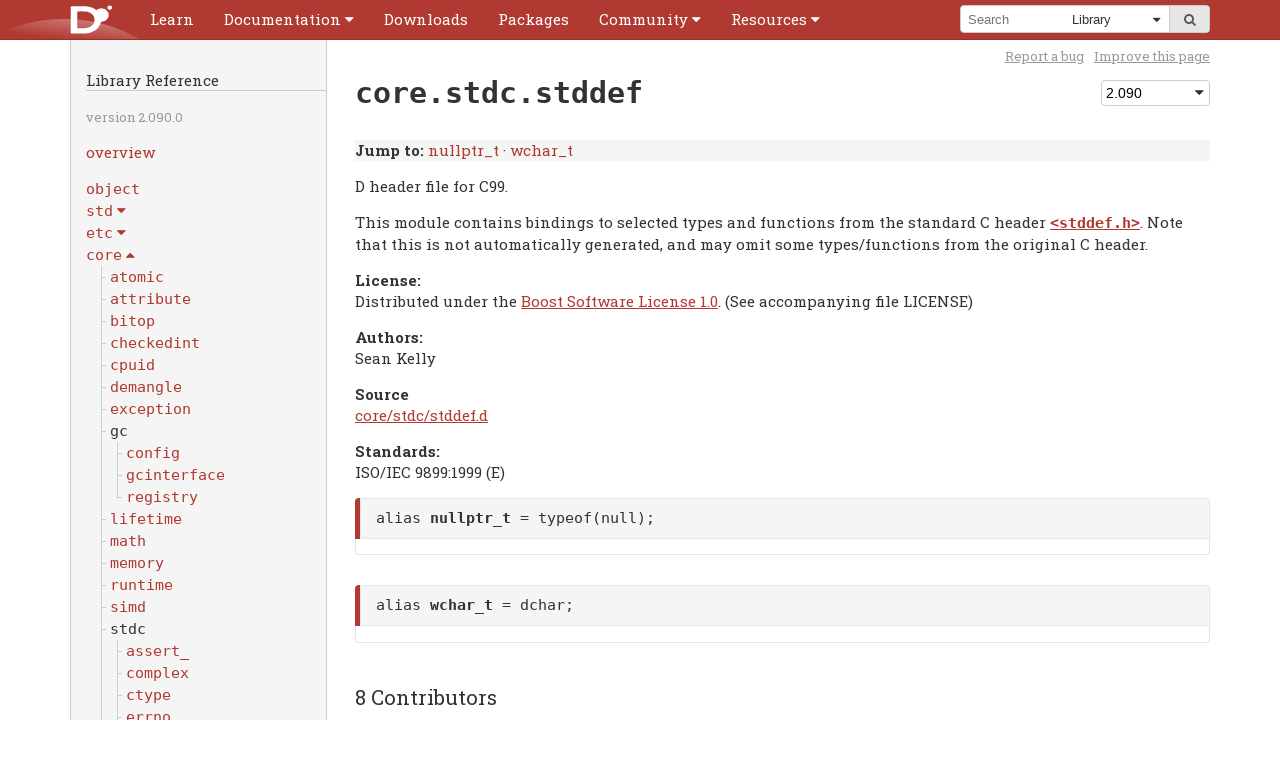

--- FILE ---
content_type: text/html
request_url: https://docarchives.dlang.io/v2.090.0/phobos/core_stdc_stddef.html
body_size: 10175
content:

<!DOCTYPE html>
<html lang="en-US">
<!--
    Copyright (c) 1999-2022 by the D Language Foundation
    All Rights Reserved.
    https://dlang.org/foundation_overview.html
  -->
<head>
<meta charset="utf-8">
<meta name="keywords" content="D programming language">
<meta name="description" content="D Programming Language">
<title>core.stdc.stddef - D Programming Language</title>

<link rel="stylesheet" href="../css/codemirror.css">
<link rel="stylesheet" href="../css/style.css">
<link rel="stylesheet" href="../css/print.css" media="print">
<link rel="shortcut icon" href="../favicon.ico">
<meta name="viewport" content="width=device-width, initial-scale=1.0, minimum-scale=0.1, maximum-scale=10.0">

</head>
<body id='core.stdc.stddef' class='std'>
<script type="text/javascript">document.body.className += ' have-javascript'</script>
<div id="top"><div class="helper"><div class="helper expand-container">    <div class="logo"><a href=".."><img id="logo" alt="D Logo" src="../images/dlogo.svg"></a></div>
    <a href="../menu.html" title="Menu" class="hamburger expand-toggle"><span>Menu</span></a>
    
<div id="cssmenu"><ul>    <li><a href='https://tour.dlang.org'><span>Learn</span></a></li>
    <li class='expand-container'><a class='expand-toggle' href='../documentation.html'><span>Documentation</span></a>
      
<ul class='expand-content'>    <li><a href='../spec/spec.html'>Language Reference</a></li>
    <li><a href='../phobos/index.html'>Library Reference</a></li>
    <li><a href='../dmd.html'>Command-line Reference</a></li>
    <li class="menu-divider"><a href='../comparison.html'>Feature Overview</a></li>
    <li><a href='../articles.html'>Articles</a></li>
 </ul></li>
    <li><a href='../download.html'><span>Downloads</span></a></li>
    <li><a href='https://code.dlang.org'><span>Packages</span></a></li>
    <li class='expand-container'><a class='expand-toggle' href='../community.html'><span>Community</span></a>
      
<ul class='expand-content'>    <li><a href='https://dlang.org/blog'>Blog</a></li>
    <li><a href='../orgs-using-d.html'>Orgs using D</a></li>
    <li><a href='https://twitter.com/search?q=%23dlang'>Twitter</a></li>
    <li><a href='../calendar.html'>Calendar</a></li>
    <li class="menu-divider"><a href='https://forum.dlang.org'>Forums</a></li>
    <li><a href='irc://irc.freenode.net/d'>IRC</a></li>
    <li><a href='https://discord.gg/bMZk9Q4'>Community Discord</a></li>
    <li><a href='https://wiki.dlang.org'>Wiki</a></li>
    <li class="menu-divider"><a href='https://github.com/dlang'>GitHub</a></li>
    <li><a href='../bugstats.html'>Issues</a></li>
    <li><a href='https://wiki.dlang.org/Get_involved'>Get involved</a></li>
    <li class="menu-divider"><a href='../foundation/contributors.html'>Contributors</a></li>
    <li><a href='../foundation/index.html'>Foundation</a></li>
    <li><a href='..//security.html'>Security Team</a></li>
    <li><a href='../foundation/donate.html'>Donate</a></li>
    <li><a href='../foundation/sponsors.html'>Sponsors</a></li>
 </ul></li>
    <li class='expand-container'><a class='expand-toggle' href='../resources.html'><span>Resources</span></a>
      
<ul class='expand-content'>    <li><a href='https://tour.dlang.org'>Tour</a></li>
    <li><a href='https://wiki.dlang.org/Books'>Books</a></li>
    <li><a href='https://wiki.dlang.org/Tutorials'>Tutorials</a></li>
    <li class="menu-divider"><a href='https://wiki.dlang.org/Development_tools'>Tools</a></li>
    <li><a href='https://wiki.dlang.org/Editors'>Editors</a></li>
    <li><a href='https://wiki.dlang.org/IDEs'>IDEs</a></li>
    <li><a href='https://run.dlang.io'>run.dlang.io</a></li>
    <li><a href='http://rainers.github.io/visuald/visuald/StartPage.html'>Visual D</a></li>
    <li class="menu-divider"><a href='../acknowledgements.html'>Acknowledgments</a></li>
    <li><a href='../dstyle.html'>D Style</a></li>
    <li><a href='../glossary.html'>Glossary</a></li>
    <li><a href='../sitemap.html'>Sitemap</a></li>
 </ul></li>
</ul></div>
    <div class="search-container expand-container">        <a href="../search.html" class="expand-toggle" title="Search"><span>Search</span></a>
        
    <div id="search-box">        <form method="get" action="https://google.com/search">
            <input type="hidden" id="domains" name="domains" value="dlang.org">
            <input type="hidden" id="sourceid" name="sourceid" value="google-search">
            <span id="search-query"><input id="q" name="q" placeholder="Search"></span><span id="search-dropdown"><span class="helper">                <select id="sitesearch" name="sitesearch" size="1">
                    <option value="dlang.org">Entire Site</option>
                    <option  value="dlang.org/spec">Language</option>
                    <option selected value="dlang.org/phobos">Library</option>
                    <option  value="forum.dlang.org">Forums</option>
                    
                </select>
            </span></span><span id="search-submit"><button type="submit"><i class="fa fa-search"></i><span>go</span></button></span>
        </form>
    </div>
    </div>
</div></div></div>

<div class="container">    
<div class="subnav-helper"></div> <div class="subnav">    <div class="head">        <h2>Library Reference</h2>
        <p><span class="smallprint">version 2.090.0 <span class="separator"><br></span>
            </span>
        </p>
        <p><a href="index.html">overview</a></p>
    </div>
    <ul>

<li><a href='object.html'><span><em class="tt">object</em></span></a></li>

<li class='expand-container modlist-submenu-std'><a class='expand-toggle' href='#'><span><em class="tt">std</em></span></a>
<ul><li>  <a href="std_algorithm.html" title="std.algorithm"><span class="d_inlinecode donthyphenate notranslate">algorithm</span></a><ul><li>    <a href="std_algorithm_comparison.html" title="std.algorithm.comparison"><span class="d_inlinecode donthyphenate notranslate">comparison</span></a></li><li>    <a href="std_algorithm_iteration.html" title="std.algorithm.iteration"><span class="d_inlinecode donthyphenate notranslate">iteration</span></a></li><li>    <a href="std_algorithm_mutation.html" title="std.algorithm.mutation"><span class="d_inlinecode donthyphenate notranslate">mutation</span></a></li><li>    <a href="std_algorithm_searching.html" title="std.algorithm.searching"><span class="d_inlinecode donthyphenate notranslate">searching</span></a></li><li>    <a href="std_algorithm_setops.html" title="std.algorithm.setops"><span class="d_inlinecode donthyphenate notranslate">setops</span></a></li><li>    <a href="std_algorithm_sorting.html" title="std.algorithm.sorting"><span class="d_inlinecode donthyphenate notranslate">sorting</span></a>
  </li></ul></li><li>  <a href="std_array.html" title="std.array"><span class="d_inlinecode donthyphenate notranslate">array</span></a></li><li>  <a href="std_ascii.html" title="std.ascii"><span class="d_inlinecode donthyphenate notranslate">ascii</span></a></li><li>  <a href="std_base64.html" title="std.base64"><span class="d_inlinecode donthyphenate notranslate">base64</span></a></li><li>  <a href="std_bigint.html" title="std.bigint"><span class="d_inlinecode donthyphenate notranslate">bigint</span></a></li><li>  <a href="std_bitmanip.html" title="std.bitmanip"><span class="d_inlinecode donthyphenate notranslate">bitmanip</span></a></li><li>  <a href="std_compiler.html" title="std.compiler"><span class="d_inlinecode donthyphenate notranslate">compiler</span></a></li><li>  <a href="std_complex.html" title="std.complex"><span class="d_inlinecode donthyphenate notranslate">complex</span></a></li><li>  <a href="std_concurrency.html" title="std.concurrency"><span class="d_inlinecode donthyphenate notranslate">concurrency</span></a></li><li>  <a href="std_container.html" title="std.container"><span class="d_inlinecode donthyphenate notranslate">container</span></a><ul><li>    <a href="std_container_array.html" title="std.container.array"><span class="d_inlinecode donthyphenate notranslate">array</span></a></li><li>    <a href="std_container_binaryheap.html" title="std.container.binaryheap"><span class="d_inlinecode donthyphenate notranslate">binaryheap</span></a></li><li>    <a href="std_container_dlist.html" title="std.container.dlist"><span class="d_inlinecode donthyphenate notranslate">dlist</span></a></li><li>    <a href="std_container_rbtree.html" title="std.container.rbtree"><span class="d_inlinecode donthyphenate notranslate">rbtree</span></a></li><li>    <a href="std_container_slist.html" title="std.container.slist"><span class="d_inlinecode donthyphenate notranslate">slist</span></a></li><li>    <a href="std_container_util.html" title="std.container.util"><span class="d_inlinecode donthyphenate notranslate">util</span></a>
  </li></ul></li><li>  <a href="std_conv.html" title="std.conv"><span class="d_inlinecode donthyphenate notranslate">conv</span></a></li><li>  <a href="std_csv.html" title="std.csv"><span class="d_inlinecode donthyphenate notranslate">csv</span></a></li><li>  <a href="std_datetime.html" title="std.datetime"><span class="d_inlinecode donthyphenate notranslate">datetime</span></a><ul><li>    <a href="std_datetime_date.html" title="std.datetime.date"><span class="d_inlinecode donthyphenate notranslate">date</span></a></li><li>    <a href="std_datetime_interval.html" title="std.datetime.interval"><span class="d_inlinecode donthyphenate notranslate">interval</span></a></li><li>    <a href="std_datetime_stopwatch.html" title="std.datetime.stopwatch"><span class="d_inlinecode donthyphenate notranslate">stopwatch</span></a></li><li>    <a href="std_datetime_systime.html" title="std.datetime.systime"><span class="d_inlinecode donthyphenate notranslate">systime</span></a></li><li>    <a href="std_datetime_timezone.html" title="std.datetime.timezone"><span class="d_inlinecode donthyphenate notranslate">timezone</span></a>
  </li></ul></li><li>  <a href="std_demangle.html" title="std.demangle"><span class="d_inlinecode donthyphenate notranslate">demangle</span></a></li><li>  <a href="std_digest.html" title="std.digest"><span class="d_inlinecode donthyphenate notranslate">digest</span></a><ul><li>    <a href="std_digest_crc.html" title="std.digest.crc"><span class="d_inlinecode donthyphenate notranslate">crc</span></a></li><li>    <a href="std_digest_hmac.html" title="std.digest.hmac"><span class="d_inlinecode donthyphenate notranslate">hmac</span></a></li><li>    <a href="std_digest_md.html" title="std.digest.md"><span class="d_inlinecode donthyphenate notranslate">md</span></a></li><li>    <a href="std_digest_murmurhash.html" title="std.digest.murmurhash"><span class="d_inlinecode donthyphenate notranslate">murmurhash</span></a></li><li>    <a href="std_digest_ripemd.html" title="std.digest.ripemd"><span class="d_inlinecode donthyphenate notranslate">ripemd</span></a></li><li>    <a href="std_digest_sha.html" title="std.digest.sha"><span class="d_inlinecode donthyphenate notranslate">sha</span></a>
  </li></ul></li><li>  <a href="std_encoding.html" title="std.encoding"><span class="d_inlinecode donthyphenate notranslate">encoding</span></a></li><li>  <a href="std_exception.html" title="std.exception"><span class="d_inlinecode donthyphenate notranslate">exception</span></a></li><li>  <h7><span class="d_inlinecode donthyphenate notranslate">experimental</span></h7><ul><li>    <a href="std_experimental_allocator.html" title="std.experimental.allocator"><span class="d_inlinecode donthyphenate notranslate">allocator</span></a><ul><li>      <a href="std_experimental_allocator_building_blocks.html" title="std.experimental.allocator.building_blocks"><span class="d_inlinecode donthyphenate notranslate">building_blocks</span></a><ul><li>        <a href="std_experimental_allocator_building_blocks_affix_allocator.html" title="std.experimental.allocator.building_blocks.affix_allocator"><span class="d_inlinecode donthyphenate notranslate">affix_allocator</span></a></li><li>        <a href="std_experimental_allocator_building_blocks_aligned_block_list.html" title="std.experimental.allocator.building_blocks.aligned_block_list"><span class="d_inlinecode donthyphenate notranslate">aligned_block_list</span></a></li><li>        <a href="std_experimental_allocator_building_blocks_allocator_list.html" title="std.experimental.allocator.building_blocks.allocator_list"><span class="d_inlinecode donthyphenate notranslate">allocator_list</span></a></li><li>        <a href="std_experimental_allocator_building_blocks_ascending_page_allocator.html" title="std.experimental.allocator.building_blocks.ascending_page_allocator"><span class="d_inlinecode donthyphenate notranslate">ascending_page_allocator</span></a></li><li>        <a href="std_experimental_allocator_building_blocks_bitmapped_block.html" title="std.experimental.allocator.building_blocks.bitmapped_block"><span class="d_inlinecode donthyphenate notranslate">bitmapped_block</span></a></li><li>        <a href="std_experimental_allocator_building_blocks_bucketizer.html" title="std.experimental.allocator.building_blocks.bucketizer"><span class="d_inlinecode donthyphenate notranslate">bucketizer</span></a></li><li>        <a href="std_experimental_allocator_building_blocks_fallback_allocator.html" title="std.experimental.allocator.building_blocks.fallback_allocator"><span class="d_inlinecode donthyphenate notranslate">fallback_allocator</span></a></li><li>        <a href="std_experimental_allocator_building_blocks_free_list.html" title="std.experimental.allocator.building_blocks.free_list"><span class="d_inlinecode donthyphenate notranslate">free_list</span></a></li><li>        <a href="std_experimental_allocator_building_blocks_free_tree.html" title="std.experimental.allocator.building_blocks.free_tree"><span class="d_inlinecode donthyphenate notranslate">free_tree</span></a></li><li>        <a href="std_experimental_allocator_building_blocks_kernighan_ritchie.html" title="std.experimental.allocator.building_blocks.kernighan_ritchie"><span class="d_inlinecode donthyphenate notranslate">kernighan_ritchie</span></a></li><li>        <a href="std_experimental_allocator_building_blocks_null_allocator.html" title="std.experimental.allocator.building_blocks.null_allocator"><span class="d_inlinecode donthyphenate notranslate">null_allocator</span></a></li><li>        <a href="std_experimental_allocator_building_blocks_quantizer.html" title="std.experimental.allocator.building_blocks.quantizer"><span class="d_inlinecode donthyphenate notranslate">quantizer</span></a></li><li>        <a href="std_experimental_allocator_building_blocks_region.html" title="std.experimental.allocator.building_blocks.region"><span class="d_inlinecode donthyphenate notranslate">region</span></a></li><li>        <a href="std_experimental_allocator_building_blocks_scoped_allocator.html" title="std.experimental.allocator.building_blocks.scoped_allocator"><span class="d_inlinecode donthyphenate notranslate">scoped_allocator</span></a></li><li>        <a href="std_experimental_allocator_building_blocks_segregator.html" title="std.experimental.allocator.building_blocks.segregator"><span class="d_inlinecode donthyphenate notranslate">segregator</span></a></li><li>        <a href="std_experimental_allocator_building_blocks_stats_collector.html" title="std.experimental.allocator.building_blocks.stats_collector"><span class="d_inlinecode donthyphenate notranslate">stats_collector</span></a>
      </li></ul></li><li>      <a href="std_experimental_allocator_common.html" title="std.experimental.allocator.common"><span class="d_inlinecode donthyphenate notranslate">common</span></a></li><li>      <a href="std_experimental_allocator_gc_allocator.html" title="std.experimental.allocator.gc_allocator"><span class="d_inlinecode donthyphenate notranslate">gc_allocator</span></a></li><li>      <a href="std_experimental_allocator_mallocator.html" title="std.experimental.allocator.mallocator"><span class="d_inlinecode donthyphenate notranslate">mallocator</span></a></li><li>      <a href="std_experimental_allocator_mmap_allocator.html" title="std.experimental.allocator.mmap_allocator"><span class="d_inlinecode donthyphenate notranslate">mmap_allocator</span></a></li><li>      <a href="std_experimental_allocator_showcase.html" title="std.experimental.allocator.showcase"><span class="d_inlinecode donthyphenate notranslate">showcase</span></a></li><li>      <a href="std_experimental_allocator_typed.html" title="std.experimental.allocator.typed"><span class="d_inlinecode donthyphenate notranslate">typed</span></a>
    </li></ul></li><li>    <a href="std_experimental_checkedint.html" title="std.experimental.checkedint"><span class="d_inlinecode donthyphenate notranslate">checkedint</span></a></li><li>    <a href="std_experimental_logger.html" title="std.experimental.logger"><span class="d_inlinecode donthyphenate notranslate">logger</span></a><ul><li>      <a href="std_experimental_logger_core.html" title="std.experimental.logger.core"><span class="d_inlinecode donthyphenate notranslate">core</span></a></li><li>      <a href="std_experimental_logger_filelogger.html" title="std.experimental.logger.filelogger"><span class="d_inlinecode donthyphenate notranslate">filelogger</span></a></li><li>      <a href="std_experimental_logger_multilogger.html" title="std.experimental.logger.multilogger"><span class="d_inlinecode donthyphenate notranslate">multilogger</span></a></li><li>      <a href="std_experimental_logger_nulllogger.html" title="std.experimental.logger.nulllogger"><span class="d_inlinecode donthyphenate notranslate">nulllogger</span></a>
    </li></ul></li><li>    <a href="std_experimental_typecons.html" title="std.experimental.typecons"><span class="d_inlinecode donthyphenate notranslate">typecons</span></a>
  </li></ul></li><li>  <a href="std_file.html" title="std.file"><span class="d_inlinecode donthyphenate notranslate">file</span></a></li><li>  <a href="std_format.html" title="std.format"><span class="d_inlinecode donthyphenate notranslate">format</span></a></li><li>  <a href="std_functional.html" title="std.functional"><span class="d_inlinecode donthyphenate notranslate">functional</span></a></li><li>  <a href="std_getopt.html" title="std.getopt"><span class="d_inlinecode donthyphenate notranslate">getopt</span></a></li><li>  <a href="std_json.html" title="std.json"><span class="d_inlinecode donthyphenate notranslate">json</span></a></li><li>  <a href="std_math.html" title="std.math"><span class="d_inlinecode donthyphenate notranslate">math</span></a></li><li>  <a href="std_mathspecial.html" title="std.mathspecial"><span class="d_inlinecode donthyphenate notranslate">mathspecial</span></a></li><li>  <a href="std_meta.html" title="std.meta"><span class="d_inlinecode donthyphenate notranslate">meta</span></a></li><li>  <a href="std_mmfile.html" title="std.mmfile"><span class="d_inlinecode donthyphenate notranslate">mmfile</span></a></li><li>  <h7><span class="d_inlinecode donthyphenate notranslate">net</span></h7><ul><li>    <a href="std_net_curl.html" title="std.net.curl"><span class="d_inlinecode donthyphenate notranslate">curl</span></a></li><li>    <a href="std_net_isemail.html" title="std.net.isemail"><span class="d_inlinecode donthyphenate notranslate">isemail</span></a>
  </li></ul></li><li>  <a href="std_numeric.html" title="std.numeric"><span class="d_inlinecode donthyphenate notranslate">numeric</span></a></li><li>  <a href="std_outbuffer.html" title="std.outbuffer"><span class="d_inlinecode donthyphenate notranslate">outbuffer</span></a></li><li>  <a href="std_parallelism.html" title="std.parallelism"><span class="d_inlinecode donthyphenate notranslate">parallelism</span></a></li><li>  <a href="std_path.html" title="std.path"><span class="d_inlinecode donthyphenate notranslate">path</span></a></li><li>  <a href="std_process.html" title="std.process"><span class="d_inlinecode donthyphenate notranslate">process</span></a></li><li>  <a href="std_random.html" title="std.random"><span class="d_inlinecode donthyphenate notranslate">random</span></a></li><li>  <a href="std_range.html" title="std.range"><span class="d_inlinecode donthyphenate notranslate">range</span></a><ul><li>    <a href="std_range_interfaces.html" title="std.range.interfaces"><span class="d_inlinecode donthyphenate notranslate">interfaces</span></a></li><li>    <a href="std_range_primitives.html" title="std.range.primitives"><span class="d_inlinecode donthyphenate notranslate">primitives</span></a>
  </li></ul></li><li>  <a href="std_regex.html" title="std.regex"><span class="d_inlinecode donthyphenate notranslate">regex</span></a></li><li>  <a href="std_signals.html" title="std.signals"><span class="d_inlinecode donthyphenate notranslate">signals</span></a></li><li>  <a href="std_socket.html" title="std.socket"><span class="d_inlinecode donthyphenate notranslate">socket</span></a></li><li>  <a href="std_stdint.html" title="std.stdint"><span class="d_inlinecode donthyphenate notranslate">stdint</span></a></li><li>  <a href="std_stdio.html" title="std.stdio"><span class="d_inlinecode donthyphenate notranslate">stdio</span></a></li><li>  <a href="std_string.html" title="std.string"><span class="d_inlinecode donthyphenate notranslate">string</span></a></li><li>  <a href="std_system.html" title="std.system"><span class="d_inlinecode donthyphenate notranslate">system</span></a></li><li>  <a href="std_traits.html" title="std.traits"><span class="d_inlinecode donthyphenate notranslate">traits</span></a></li><li>  <a href="std_typecons.html" title="std.typecons"><span class="d_inlinecode donthyphenate notranslate">typecons</span></a></li><li>  <a href="std_uni.html" title="std.uni"><span class="d_inlinecode donthyphenate notranslate">uni</span></a></li><li>  <a href="std_uri.html" title="std.uri"><span class="d_inlinecode donthyphenate notranslate">uri</span></a></li><li>  <a href="std_utf.html" title="std.utf"><span class="d_inlinecode donthyphenate notranslate">utf</span></a></li><li>  <a href="std_uuid.html" title="std.uuid"><span class="d_inlinecode donthyphenate notranslate">uuid</span></a></li><li>  <a href="std_variant.html" title="std.variant"><span class="d_inlinecode donthyphenate notranslate">variant</span></a></li><li>  <h7><span class="d_inlinecode donthyphenate notranslate">windows</span></h7><ul><li>    <a href="std_windows_charset.html" title="std.windows.charset"><span class="d_inlinecode donthyphenate notranslate">charset</span></a></li><li>    <a href="std_windows_syserror.html" title="std.windows.syserror"><span class="d_inlinecode donthyphenate notranslate">syserror</span></a>
  </li></ul></li><li>  <a href="std_xml.html" title="std.xml"><span class="d_inlinecode donthyphenate notranslate">xml</span></a></li><li>  <a href="std_zip.html" title="std.zip"><span class="d_inlinecode donthyphenate notranslate">zip</span></a></li><li>  <a href="std_zlib.html" title="std.zlib"><span class="d_inlinecode donthyphenate notranslate">zlib</span></a>
</li></ul>
</li>

<li class='expand-container modlist-submenu-etc'><a class='expand-toggle' href='#'><span><em class="tt">etc</em></span></a>
<ul><li>  <h7><span class="d_inlinecode donthyphenate notranslate">c</span></h7><ul><li>    <a href="etc_c_curl.html" title="etc.c.curl"><span class="d_inlinecode donthyphenate notranslate">curl</span></a></li><li>    <h7><span class="d_inlinecode donthyphenate notranslate">odbc</span></h7><ul><li>      <a href="etc_c_odbc_sql.html" title="etc.c.odbc.sql"><span class="d_inlinecode donthyphenate notranslate">sql</span></a></li><li>      <a href="etc_c_odbc_sqlext.html" title="etc.c.odbc.sqlext"><span class="d_inlinecode donthyphenate notranslate">sqlext</span></a></li><li>      <a href="etc_c_odbc_sqltypes.html" title="etc.c.odbc.sqltypes"><span class="d_inlinecode donthyphenate notranslate">sqltypes</span></a></li><li>      <a href="etc_c_odbc_sqlucode.html" title="etc.c.odbc.sqlucode"><span class="d_inlinecode donthyphenate notranslate">sqlucode</span></a>
    </li></ul></li><li>    <a href="etc_c_sqlite3.html" title="etc.c.sqlite3"><span class="d_inlinecode donthyphenate notranslate">sqlite3</span></a></li><li>    <a href="etc_c_zlib.html" title="etc.c.zlib"><span class="d_inlinecode donthyphenate notranslate">zlib</span></a>
  </li></ul>
</li></ul>
</li>

<li class='expand-container modlist-submenu-core'><a class='expand-toggle' href='#'><span><em class="tt">core</em></span></a>
<ul><li>  <a href="core_atomic.html" title="core.atomic"><span class="d_inlinecode donthyphenate notranslate">atomic</span></a></li><li>  <a href="core_attribute.html" title="core.attribute"><span class="d_inlinecode donthyphenate notranslate">attribute</span></a></li><li>  <a href="core_bitop.html" title="core.bitop"><span class="d_inlinecode donthyphenate notranslate">bitop</span></a></li><li>  <a href="core_checkedint.html" title="core.checkedint"><span class="d_inlinecode donthyphenate notranslate">checkedint</span></a></li><li>  <a href="core_cpuid.html" title="core.cpuid"><span class="d_inlinecode donthyphenate notranslate">cpuid</span></a></li><li>  <a href="core_demangle.html" title="core.demangle"><span class="d_inlinecode donthyphenate notranslate">demangle</span></a></li><li>  <a href="core_exception.html" title="core.exception"><span class="d_inlinecode donthyphenate notranslate">exception</span></a></li><li>  <h7><span class="d_inlinecode donthyphenate notranslate">gc</span></h7><ul><li>    <a href="core_gc_config.html" title="core.gc.config"><span class="d_inlinecode donthyphenate notranslate">config</span></a></li><li>    <a href="core_gc_gcinterface.html" title="core.gc.gcinterface"><span class="d_inlinecode donthyphenate notranslate">gcinterface</span></a></li><li>    <a href="core_gc_registry.html" title="core.gc.registry"><span class="d_inlinecode donthyphenate notranslate">registry</span></a>
  </li></ul></li><li>  <a href="core_lifetime.html" title="core.lifetime"><span class="d_inlinecode donthyphenate notranslate">lifetime</span></a></li><li>  <a href="core_math.html" title="core.math"><span class="d_inlinecode donthyphenate notranslate">math</span></a></li><li>  <a href="core_memory.html" title="core.memory"><span class="d_inlinecode donthyphenate notranslate">memory</span></a></li><li>  <a href="core_runtime.html" title="core.runtime"><span class="d_inlinecode donthyphenate notranslate">runtime</span></a></li><li>  <a href="core_simd.html" title="core.simd"><span class="d_inlinecode donthyphenate notranslate">simd</span></a></li><li>  <h7><span class="d_inlinecode donthyphenate notranslate">stdc</span></h7><ul><li>    <a href="core_stdc_assert_.html" title="core.stdc.assert_"><span class="d_inlinecode donthyphenate notranslate">assert_</span></a></li><li>    <a href="core_stdc_complex.html" title="core.stdc.complex"><span class="d_inlinecode donthyphenate notranslate">complex</span></a></li><li>    <a href="core_stdc_ctype.html" title="core.stdc.ctype"><span class="d_inlinecode donthyphenate notranslate">ctype</span></a></li><li>    <a href="core_stdc_errno.html" title="core.stdc.errno"><span class="d_inlinecode donthyphenate notranslate">errno</span></a></li><li>    <a href="core_stdc_fenv.html" title="core.stdc.fenv"><span class="d_inlinecode donthyphenate notranslate">fenv</span></a></li><li>    <a href="core_stdc_float_.html" title="core.stdc.float_"><span class="d_inlinecode donthyphenate notranslate">float_</span></a></li><li>    <a href="core_stdc_inttypes.html" title="core.stdc.inttypes"><span class="d_inlinecode donthyphenate notranslate">inttypes</span></a></li><li>    <a href="core_stdc_limits.html" title="core.stdc.limits"><span class="d_inlinecode donthyphenate notranslate">limits</span></a></li><li>    <a href="core_stdc_locale.html" title="core.stdc.locale"><span class="d_inlinecode donthyphenate notranslate">locale</span></a></li><li>    <a href="core_stdc_math.html" title="core.stdc.math"><span class="d_inlinecode donthyphenate notranslate">math</span></a></li><li>    <a href="core_stdc_signal.html" title="core.stdc.signal"><span class="d_inlinecode donthyphenate notranslate">signal</span></a></li><li>    <a href="core_stdc_stdarg.html" title="core.stdc.stdarg"><span class="d_inlinecode donthyphenate notranslate">stdarg</span></a></li><li>    <a href="core_stdc_stddef.html" title="core.stdc.stddef"><span class="d_inlinecode donthyphenate notranslate">stddef</span></a></li><li>    <a href="core_stdc_stdint.html" title="core.stdc.stdint"><span class="d_inlinecode donthyphenate notranslate">stdint</span></a></li><li>    <a href="core_stdc_stdio.html" title="core.stdc.stdio"><span class="d_inlinecode donthyphenate notranslate">stdio</span></a></li><li>    <a href="core_stdc_stdlib.html" title="core.stdc.stdlib"><span class="d_inlinecode donthyphenate notranslate">stdlib</span></a></li><li>    <a href="core_stdc_string.html" title="core.stdc.string"><span class="d_inlinecode donthyphenate notranslate">string</span></a></li><li>    <a href="core_stdc_tgmath.html" title="core.stdc.tgmath"><span class="d_inlinecode donthyphenate notranslate">tgmath</span></a></li><li>    <a href="core_stdc_time.html" title="core.stdc.time"><span class="d_inlinecode donthyphenate notranslate">time</span></a></li><li>    <a href="core_stdc_wchar_.html" title="core.stdc.wchar_"><span class="d_inlinecode donthyphenate notranslate">wchar_</span></a></li><li>    <a href="core_stdc_wctype.html" title="core.stdc.wctype"><span class="d_inlinecode donthyphenate notranslate">wctype</span></a>
  </li></ul></li><li>  <h7><span class="d_inlinecode donthyphenate notranslate">stdcpp</span></h7><ul><li>    <a href="core_stdcpp_allocator.html" title="core.stdcpp.allocator"><span class="d_inlinecode donthyphenate notranslate">allocator</span></a></li><li>    <a href="core_stdcpp_array.html" title="core.stdcpp.array"><span class="d_inlinecode donthyphenate notranslate">array</span></a></li><li>    <a href="core_stdcpp_exception.html" title="core.stdcpp.exception"><span class="d_inlinecode donthyphenate notranslate">exception</span></a></li><li>    <a href="core_stdcpp_new_.html" title="core.stdcpp.new_"><span class="d_inlinecode donthyphenate notranslate">new_</span></a></li><li>    <a href="core_stdcpp_string.html" title="core.stdcpp.string"><span class="d_inlinecode donthyphenate notranslate">string</span></a></li><li>    <a href="core_stdcpp_string_view.html" title="core.stdcpp.string_view"><span class="d_inlinecode donthyphenate notranslate">string_view</span></a></li><li>    <a href="core_stdcpp_type_traits.html" title="core.stdcpp.type_traits"><span class="d_inlinecode donthyphenate notranslate">type_traits</span></a></li><li>    <a href="core_stdcpp_typeinfo.html" title="core.stdcpp.typeinfo"><span class="d_inlinecode donthyphenate notranslate">typeinfo</span></a></li><li>    <a href="core_stdcpp_vector.html" title="core.stdcpp.vector"><span class="d_inlinecode donthyphenate notranslate">vector</span></a></li><li>    <a href="core_stdcpp_xutility.html" title="core.stdcpp.xutility"><span class="d_inlinecode donthyphenate notranslate">xutility</span></a>
  </li></ul></li><li>  <h7><span class="d_inlinecode donthyphenate notranslate">sync</span></h7><ul><li>    <a href="core_sync_barrier.html" title="core.sync.barrier"><span class="d_inlinecode donthyphenate notranslate">barrier</span></a></li><li>    <a href="core_sync_condition.html" title="core.sync.condition"><span class="d_inlinecode donthyphenate notranslate">condition</span></a></li><li>    <a href="core_sync_config.html" title="core.sync.config"><span class="d_inlinecode donthyphenate notranslate">config</span></a></li><li>    <a href="core_sync_event.html" title="core.sync.event"><span class="d_inlinecode donthyphenate notranslate">event</span></a></li><li>    <a href="core_sync_exception.html" title="core.sync.exception"><span class="d_inlinecode donthyphenate notranslate">exception</span></a></li><li>    <a href="core_sync_mutex.html" title="core.sync.mutex"><span class="d_inlinecode donthyphenate notranslate">mutex</span></a></li><li>    <a href="core_sync_rwmutex.html" title="core.sync.rwmutex"><span class="d_inlinecode donthyphenate notranslate">rwmutex</span></a></li><li>    <a href="core_sync_semaphore.html" title="core.sync.semaphore"><span class="d_inlinecode donthyphenate notranslate">semaphore</span></a>
  </li></ul></li><li>  <a href="core_thread.html" title="core.thread"><span class="d_inlinecode donthyphenate notranslate">thread</span></a><ul><li>    <a href="core_thread_fiber.html" title="core.thread.fiber"><span class="d_inlinecode donthyphenate notranslate">fiber</span></a></li><li>    <a href="core_thread_osthread.html" title="core.thread.osthread"><span class="d_inlinecode donthyphenate notranslate">osthread</span></a>
  </li></ul></li><li>  <a href="core_time.html" title="core.time"><span class="d_inlinecode donthyphenate notranslate">time</span></a></li><li>  <a href="core_vararg.html" title="core.vararg"><span class="d_inlinecode donthyphenate notranslate">vararg</span></a></li><li>  <a href="core_volatile.html" title="core.volatile"><span class="d_inlinecode donthyphenate notranslate">volatile</span></a>
</li></ul>
</li>
<div class="modlist-internal-separator">Internal API</div>

<li class='expand-container modlist-submenu-core'><a class='expand-toggle' href='#'><span><em class="tt">core</em></span></a>
<ul><li>  <h7><span class="d_inlinecode donthyphenate notranslate">internal</span></h7><ul><li>    <h7><span class="d_inlinecode donthyphenate notranslate">array</span></h7><ul><li>      <a href="core_internal_array_appending.html" title="core.internal.array.appending"><span class="d_inlinecode donthyphenate notranslate">appending</span></a></li><li>      <a href="core_internal_array_capacity.html" title="core.internal.array.capacity"><span class="d_inlinecode donthyphenate notranslate">capacity</span></a></li><li>      <a href="core_internal_array_casting.html" title="core.internal.array.casting"><span class="d_inlinecode donthyphenate notranslate">casting</span></a></li><li>      <a href="core_internal_array_comparison.html" title="core.internal.array.comparison"><span class="d_inlinecode donthyphenate notranslate">comparison</span></a></li><li>      <a href="core_internal_array_concatenation.html" title="core.internal.array.concatenation"><span class="d_inlinecode donthyphenate notranslate">concatenation</span></a></li><li>      <a href="core_internal_array_construction.html" title="core.internal.array.construction"><span class="d_inlinecode donthyphenate notranslate">construction</span></a></li><li>      <a href="core_internal_array_equality.html" title="core.internal.array.equality"><span class="d_inlinecode donthyphenate notranslate">equality</span></a></li><li>      <a href="core_internal_array_operations.html" title="core.internal.array.operations"><span class="d_inlinecode donthyphenate notranslate">operations</span></a></li><li>      <a href="core_internal_array_utils.html" title="core.internal.array.utils"><span class="d_inlinecode donthyphenate notranslate">utils</span></a>
    </li></ul></li><li>    <h7><span class="d_inlinecode donthyphenate notranslate">util</span></h7><ul><li>      <a href="core_internal_util_array.html" title="core.internal.util.array"><span class="d_inlinecode donthyphenate notranslate">array</span></a>
    </li></ul>
  </li></ul>
</li></ul>
</li>

<li class='expand-container modlist-submenu-dmd'><a class='expand-toggle' href='#'><span><em class="tt">dmd</em></span></a>
<ul><li>  <a href="dmd_access.html" title="dmd.access"><span class="d_inlinecode donthyphenate notranslate">access</span></a></li><li>  <a href="dmd_aggregate.html" title="dmd.aggregate"><span class="d_inlinecode donthyphenate notranslate">aggregate</span></a></li><li>  <a href="dmd_aliasthis.html" title="dmd.aliasthis"><span class="d_inlinecode donthyphenate notranslate">aliasthis</span></a></li><li>  <a href="dmd_apply.html" title="dmd.apply"><span class="d_inlinecode donthyphenate notranslate">apply</span></a></li><li>  <a href="dmd_argtypes.html" title="dmd.argtypes"><span class="d_inlinecode donthyphenate notranslate">argtypes</span></a></li><li>  <a href="dmd_argtypes_sysv_x64.html" title="dmd.argtypes_sysv_x64"><span class="d_inlinecode donthyphenate notranslate">argtypes_sysv_x64</span></a></li><li>  <a href="dmd_arrayop.html" title="dmd.arrayop"><span class="d_inlinecode donthyphenate notranslate">arrayop</span></a></li><li>  <a href="dmd_arraytypes.html" title="dmd.arraytypes"><span class="d_inlinecode donthyphenate notranslate">arraytypes</span></a></li><li>  <a href="dmd_ast_node.html" title="dmd.ast_node"><span class="d_inlinecode donthyphenate notranslate">ast_node</span></a></li><li>  <a href="dmd_astbase.html" title="dmd.astbase"><span class="d_inlinecode donthyphenate notranslate">astbase</span></a></li><li>  <a href="dmd_astcodegen.html" title="dmd.astcodegen"><span class="d_inlinecode donthyphenate notranslate">astcodegen</span></a></li><li>  <a href="dmd_asttypename.html" title="dmd.asttypename"><span class="d_inlinecode donthyphenate notranslate">asttypename</span></a></li><li>  <a href="dmd_attrib.html" title="dmd.attrib"><span class="d_inlinecode donthyphenate notranslate">attrib</span></a></li><li>  <h7><span class="d_inlinecode donthyphenate notranslate">backend</span></h7><ul><li>    <a href="dmd_backend_aarray.html" title="dmd.backend.aarray"><span class="d_inlinecode donthyphenate notranslate">aarray</span></a></li><li>    <a href="dmd_backend_backconfig.html" title="dmd.backend.backconfig"><span class="d_inlinecode donthyphenate notranslate">backconfig</span></a></li><li>    <a href="dmd_backend_backend.html" title="dmd.backend.backend"><span class="d_inlinecode donthyphenate notranslate">backend</span></a></li><li>    <a href="dmd_backend_barray.html" title="dmd.backend.barray"><span class="d_inlinecode donthyphenate notranslate">barray</span></a></li><li>    <a href="dmd_backend_bcomplex.html" title="dmd.backend.bcomplex"><span class="d_inlinecode donthyphenate notranslate">bcomplex</span></a></li><li>    <a href="dmd_backend_blockopt.html" title="dmd.backend.blockopt"><span class="d_inlinecode donthyphenate notranslate">blockopt</span></a></li><li>    <a href="dmd_backend_cc.html" title="dmd.backend.cc"><span class="d_inlinecode donthyphenate notranslate">cc</span></a></li><li>    <a href="dmd_backend_cdef.html" title="dmd.backend.cdef"><span class="d_inlinecode donthyphenate notranslate">cdef</span></a></li><li>    <a href="dmd_backend_cg.html" title="dmd.backend.cg"><span class="d_inlinecode donthyphenate notranslate">cg</span></a></li><li>    <a href="dmd_backend_cg87.html" title="dmd.backend.cg87"><span class="d_inlinecode donthyphenate notranslate">cg87</span></a></li><li>    <a href="dmd_backend_cgcod.html" title="dmd.backend.cgcod"><span class="d_inlinecode donthyphenate notranslate">cgcod</span></a></li><li>    <a href="dmd_backend_cgcs.html" title="dmd.backend.cgcs"><span class="d_inlinecode donthyphenate notranslate">cgcs</span></a></li><li>    <a href="dmd_backend_cgcse.html" title="dmd.backend.cgcse"><span class="d_inlinecode donthyphenate notranslate">cgcse</span></a></li><li>    <a href="dmd_backend_cgcv.html" title="dmd.backend.cgcv"><span class="d_inlinecode donthyphenate notranslate">cgcv</span></a></li><li>    <a href="dmd_backend_cgelem.html" title="dmd.backend.cgelem"><span class="d_inlinecode donthyphenate notranslate">cgelem</span></a></li><li>    <a href="dmd_backend_cgen.html" title="dmd.backend.cgen"><span class="d_inlinecode donthyphenate notranslate">cgen</span></a></li><li>    <a href="dmd_backend_cgobj.html" title="dmd.backend.cgobj"><span class="d_inlinecode donthyphenate notranslate">cgobj</span></a></li><li>    <a href="dmd_backend_cgreg.html" title="dmd.backend.cgreg"><span class="d_inlinecode donthyphenate notranslate">cgreg</span></a></li><li>    <a href="dmd_backend_cgsched.html" title="dmd.backend.cgsched"><span class="d_inlinecode donthyphenate notranslate">cgsched</span></a></li><li>    <a href="dmd_backend_cgxmm.html" title="dmd.backend.cgxmm"><span class="d_inlinecode donthyphenate notranslate">cgxmm</span></a></li><li>    <a href="dmd_backend_cod1.html" title="dmd.backend.cod1"><span class="d_inlinecode donthyphenate notranslate">cod1</span></a></li><li>    <a href="dmd_backend_cod2.html" title="dmd.backend.cod2"><span class="d_inlinecode donthyphenate notranslate">cod2</span></a></li><li>    <a href="dmd_backend_cod3.html" title="dmd.backend.cod3"><span class="d_inlinecode donthyphenate notranslate">cod3</span></a></li><li>    <a href="dmd_backend_cod4.html" title="dmd.backend.cod4"><span class="d_inlinecode donthyphenate notranslate">cod4</span></a></li><li>    <a href="dmd_backend_cod5.html" title="dmd.backend.cod5"><span class="d_inlinecode donthyphenate notranslate">cod5</span></a></li><li>    <a href="dmd_backend_code.html" title="dmd.backend.code"><span class="d_inlinecode donthyphenate notranslate">code</span></a></li><li>    <a href="dmd_backend_code_x86.html" title="dmd.backend.code_x86"><span class="d_inlinecode donthyphenate notranslate">code_x86</span></a></li><li>    <a href="dmd_backend_codebuilder.html" title="dmd.backend.codebuilder"><span class="d_inlinecode donthyphenate notranslate">codebuilder</span></a></li><li>    <a href="dmd_backend_compress.html" title="dmd.backend.compress"><span class="d_inlinecode donthyphenate notranslate">compress</span></a></li><li>    <a href="dmd_backend_cv4.html" title="dmd.backend.cv4"><span class="d_inlinecode donthyphenate notranslate">cv4</span></a></li><li>    <a href="dmd_backend_cv8.html" title="dmd.backend.cv8"><span class="d_inlinecode donthyphenate notranslate">cv8</span></a></li><li>    <a href="dmd_backend_dcgcv.html" title="dmd.backend.dcgcv"><span class="d_inlinecode donthyphenate notranslate">dcgcv</span></a></li><li>    <a href="dmd_backend_dcode.html" title="dmd.backend.dcode"><span class="d_inlinecode donthyphenate notranslate">dcode</span></a></li><li>    <a href="dmd_backend_debugprint.html" title="dmd.backend.debugprint"><span class="d_inlinecode donthyphenate notranslate">debugprint</span></a></li><li>    <a href="dmd_backend_divcoeff.html" title="dmd.backend.divcoeff"><span class="d_inlinecode donthyphenate notranslate">divcoeff</span></a></li><li>    <a href="dmd_backend_dlist.html" title="dmd.backend.dlist"><span class="d_inlinecode donthyphenate notranslate">dlist</span></a></li><li>    <a href="dmd_backend_drtlsym.html" title="dmd.backend.drtlsym"><span class="d_inlinecode donthyphenate notranslate">drtlsym</span></a></li><li>    <a href="dmd_backend_dt.html" title="dmd.backend.dt"><span class="d_inlinecode donthyphenate notranslate">dt</span></a></li><li>    <a href="dmd_backend_dtype.html" title="dmd.backend.dtype"><span class="d_inlinecode donthyphenate notranslate">dtype</span></a></li><li>    <a href="dmd_backend_dvarstats.html" title="dmd.backend.dvarstats"><span class="d_inlinecode donthyphenate notranslate">dvarstats</span></a></li><li>    <a href="dmd_backend_dvec.html" title="dmd.backend.dvec"><span class="d_inlinecode donthyphenate notranslate">dvec</span></a></li><li>    <a href="dmd_backend_dwarf.html" title="dmd.backend.dwarf"><span class="d_inlinecode donthyphenate notranslate">dwarf</span></a></li><li>    <a href="dmd_backend_dwarf2.html" title="dmd.backend.dwarf2"><span class="d_inlinecode donthyphenate notranslate">dwarf2</span></a></li><li>    <a href="dmd_backend_dwarfdbginf.html" title="dmd.backend.dwarfdbginf"><span class="d_inlinecode donthyphenate notranslate">dwarfdbginf</span></a></li><li>    <a href="dmd_backend_dwarfeh.html" title="dmd.backend.dwarfeh"><span class="d_inlinecode donthyphenate notranslate">dwarfeh</span></a></li><li>    <a href="dmd_backend_ee.html" title="dmd.backend.ee"><span class="d_inlinecode donthyphenate notranslate">ee</span></a></li><li>    <a href="dmd_backend_el.html" title="dmd.backend.el"><span class="d_inlinecode donthyphenate notranslate">el</span></a></li><li>    <a href="dmd_backend_elem.html" title="dmd.backend.elem"><span class="d_inlinecode donthyphenate notranslate">elem</span></a></li><li>    <a href="dmd_backend_elfobj.html" title="dmd.backend.elfobj"><span class="d_inlinecode donthyphenate notranslate">elfobj</span></a></li><li>    <a href="dmd_backend_elpicpie.html" title="dmd.backend.elpicpie"><span class="d_inlinecode donthyphenate notranslate">elpicpie</span></a></li><li>    <a href="dmd_backend_evalu8.html" title="dmd.backend.evalu8"><span class="d_inlinecode donthyphenate notranslate">evalu8</span></a></li><li>    <a href="dmd_backend_exh.html" title="dmd.backend.exh"><span class="d_inlinecode donthyphenate notranslate">exh</span></a></li><li>    <a href="dmd_backend_filespec.html" title="dmd.backend.filespec"><span class="d_inlinecode donthyphenate notranslate">filespec</span></a></li><li>    <a href="dmd_backend_fp.html" title="dmd.backend.fp"><span class="d_inlinecode donthyphenate notranslate">fp</span></a></li><li>    <a href="dmd_backend_gdag.html" title="dmd.backend.gdag"><span class="d_inlinecode donthyphenate notranslate">gdag</span></a></li><li>    <a href="dmd_backend_gflow.html" title="dmd.backend.gflow"><span class="d_inlinecode donthyphenate notranslate">gflow</span></a></li><li>    <a href="dmd_backend_global.html" title="dmd.backend.global"><span class="d_inlinecode donthyphenate notranslate">global</span></a></li><li>    <a href="dmd_backend_glocal.html" title="dmd.backend.glocal"><span class="d_inlinecode donthyphenate notranslate">glocal</span></a></li><li>    <a href="dmd_backend_gloop.html" title="dmd.backend.gloop"><span class="d_inlinecode donthyphenate notranslate">gloop</span></a></li><li>    <a href="dmd_backend_go.html" title="dmd.backend.go"><span class="d_inlinecode donthyphenate notranslate">go</span></a></li><li>    <a href="dmd_backend_goh.html" title="dmd.backend.goh"><span class="d_inlinecode donthyphenate notranslate">goh</span></a></li><li>    <a href="dmd_backend_gother.html" title="dmd.backend.gother"><span class="d_inlinecode donthyphenate notranslate">gother</span></a></li><li>    <a href="dmd_backend_gsroa.html" title="dmd.backend.gsroa"><span class="d_inlinecode donthyphenate notranslate">gsroa</span></a></li><li>    <a href="dmd_backend_iasm.html" title="dmd.backend.iasm"><span class="d_inlinecode donthyphenate notranslate">iasm</span></a></li><li>    <a href="dmd_backend_mach.html" title="dmd.backend.mach"><span class="d_inlinecode donthyphenate notranslate">mach</span></a></li><li>    <a href="dmd_backend_machobj.html" title="dmd.backend.machobj"><span class="d_inlinecode donthyphenate notranslate">machobj</span></a></li><li>    <a href="dmd_backend_md5.html" title="dmd.backend.md5"><span class="d_inlinecode donthyphenate notranslate">md5</span></a></li><li>    <a href="dmd_backend_melf.html" title="dmd.backend.melf"><span class="d_inlinecode donthyphenate notranslate">melf</span></a></li><li>    <a href="dmd_backend_mem.html" title="dmd.backend.mem"><span class="d_inlinecode donthyphenate notranslate">mem</span></a></li><li>    <a href="dmd_backend_mscoff.html" title="dmd.backend.mscoff"><span class="d_inlinecode donthyphenate notranslate">mscoff</span></a></li><li>    <a href="dmd_backend_mscoffobj.html" title="dmd.backend.mscoffobj"><span class="d_inlinecode donthyphenate notranslate">mscoffobj</span></a></li><li>    <a href="dmd_backend_newman.html" title="dmd.backend.newman"><span class="d_inlinecode donthyphenate notranslate">newman</span></a></li><li>    <a href="dmd_backend_nteh.html" title="dmd.backend.nteh"><span class="d_inlinecode donthyphenate notranslate">nteh</span></a></li><li>    <a href="dmd_backend_obj.html" title="dmd.backend.obj"><span class="d_inlinecode donthyphenate notranslate">obj</span></a></li><li>    <a href="dmd_backend_oper.html" title="dmd.backend.oper"><span class="d_inlinecode donthyphenate notranslate">oper</span></a></li><li>    <a href="dmd_backend_os.html" title="dmd.backend.os"><span class="d_inlinecode donthyphenate notranslate">os</span></a></li><li>    <a href="dmd_backend_out.html" title="dmd.backend.out"><span class="d_inlinecode donthyphenate notranslate">out</span></a></li><li>    <a href="dmd_backend_outbuf.html" title="dmd.backend.outbuf"><span class="d_inlinecode donthyphenate notranslate">outbuf</span></a></li><li>    <a href="dmd_backend_pdata.html" title="dmd.backend.pdata"><span class="d_inlinecode donthyphenate notranslate">pdata</span></a></li><li>    <a href="dmd_backend_ph2.html" title="dmd.backend.ph2"><span class="d_inlinecode donthyphenate notranslate">ph2</span></a></li><li>    <a href="dmd_backend_ptrntab.html" title="dmd.backend.ptrntab"><span class="d_inlinecode donthyphenate notranslate">ptrntab</span></a></li><li>    <a href="dmd_backend_rtlsym.html" title="dmd.backend.rtlsym"><span class="d_inlinecode donthyphenate notranslate">rtlsym</span></a></li><li>    <a href="dmd_backend_symbol.html" title="dmd.backend.symbol"><span class="d_inlinecode donthyphenate notranslate">symbol</span></a></li><li>    <a href="dmd_backend_ty.html" title="dmd.backend.ty"><span class="d_inlinecode donthyphenate notranslate">ty</span></a></li><li>    <a href="dmd_backend_type.html" title="dmd.backend.type"><span class="d_inlinecode donthyphenate notranslate">type</span></a></li><li>    <a href="dmd_backend_util2.html" title="dmd.backend.util2"><span class="d_inlinecode donthyphenate notranslate">util2</span></a></li><li>    <a href="dmd_backend_var.html" title="dmd.backend.var"><span class="d_inlinecode donthyphenate notranslate">var</span></a></li><li>    <a href="dmd_backend_xmm.html" title="dmd.backend.xmm"><span class="d_inlinecode donthyphenate notranslate">xmm</span></a>
  </li></ul></li><li>  <a href="dmd_blockexit.html" title="dmd.blockexit"><span class="d_inlinecode donthyphenate notranslate">blockexit</span></a></li><li>  <a href="dmd_builtin.html" title="dmd.builtin"><span class="d_inlinecode donthyphenate notranslate">builtin</span></a></li><li>  <a href="dmd_canthrow.html" title="dmd.canthrow"><span class="d_inlinecode donthyphenate notranslate">canthrow</span></a></li><li>  <a href="dmd_cli.html" title="dmd.cli"><span class="d_inlinecode donthyphenate notranslate">cli</span></a></li><li>  <a href="dmd_clone.html" title="dmd.clone"><span class="d_inlinecode donthyphenate notranslate">clone</span></a></li><li>  <a href="dmd_compiler.html" title="dmd.compiler"><span class="d_inlinecode donthyphenate notranslate">compiler</span></a></li><li>  <a href="dmd_complex.html" title="dmd.complex"><span class="d_inlinecode donthyphenate notranslate">complex</span></a></li><li>  <a href="dmd_cond.html" title="dmd.cond"><span class="d_inlinecode donthyphenate notranslate">cond</span></a></li><li>  <a href="dmd_console.html" title="dmd.console"><span class="d_inlinecode donthyphenate notranslate">console</span></a></li><li>  <a href="dmd_constfold.html" title="dmd.constfold"><span class="d_inlinecode donthyphenate notranslate">constfold</span></a></li><li>  <a href="dmd_cppmangle.html" title="dmd.cppmangle"><span class="d_inlinecode donthyphenate notranslate">cppmangle</span></a></li><li>  <a href="dmd_cppmanglewin.html" title="dmd.cppmanglewin"><span class="d_inlinecode donthyphenate notranslate">cppmanglewin</span></a></li><li>  <a href="dmd_ctfeexpr.html" title="dmd.ctfeexpr"><span class="d_inlinecode donthyphenate notranslate">ctfeexpr</span></a></li><li>  <a href="dmd_ctorflow.html" title="dmd.ctorflow"><span class="d_inlinecode donthyphenate notranslate">ctorflow</span></a></li><li>  <a href="dmd_dcast.html" title="dmd.dcast"><span class="d_inlinecode donthyphenate notranslate">dcast</span></a></li><li>  <a href="dmd_dclass.html" title="dmd.dclass"><span class="d_inlinecode donthyphenate notranslate">dclass</span></a></li><li>  <a href="dmd_declaration.html" title="dmd.declaration"><span class="d_inlinecode donthyphenate notranslate">declaration</span></a></li><li>  <a href="dmd_delegatize.html" title="dmd.delegatize"><span class="d_inlinecode donthyphenate notranslate">delegatize</span></a></li><li>  <a href="dmd_denum.html" title="dmd.denum"><span class="d_inlinecode donthyphenate notranslate">denum</span></a></li><li>  <a href="dmd_dimport.html" title="dmd.dimport"><span class="d_inlinecode donthyphenate notranslate">dimport</span></a></li><li>  <a href="dmd_dinifile.html" title="dmd.dinifile"><span class="d_inlinecode donthyphenate notranslate">dinifile</span></a></li><li>  <a href="dmd_dinterpret.html" title="dmd.dinterpret"><span class="d_inlinecode donthyphenate notranslate">dinterpret</span></a></li><li>  <a href="dmd_dmacro.html" title="dmd.dmacro"><span class="d_inlinecode donthyphenate notranslate">dmacro</span></a></li><li>  <a href="dmd_dmangle.html" title="dmd.dmangle"><span class="d_inlinecode donthyphenate notranslate">dmangle</span></a></li><li>  <a href="dmd_dmodule.html" title="dmd.dmodule"><span class="d_inlinecode donthyphenate notranslate">dmodule</span></a></li><li>  <a href="dmd_dmsc.html" title="dmd.dmsc"><span class="d_inlinecode donthyphenate notranslate">dmsc</span></a></li><li>  <a href="dmd_doc.html" title="dmd.doc"><span class="d_inlinecode donthyphenate notranslate">doc</span></a></li><li>  <a href="dmd_dscope.html" title="dmd.dscope"><span class="d_inlinecode donthyphenate notranslate">dscope</span></a></li><li>  <a href="dmd_dstruct.html" title="dmd.dstruct"><span class="d_inlinecode donthyphenate notranslate">dstruct</span></a></li><li>  <a href="dmd_dsymbol.html" title="dmd.dsymbol"><span class="d_inlinecode donthyphenate notranslate">dsymbol</span></a></li><li>  <a href="dmd_dsymbolsem.html" title="dmd.dsymbolsem"><span class="d_inlinecode donthyphenate notranslate">dsymbolsem</span></a></li><li>  <a href="dmd_dtemplate.html" title="dmd.dtemplate"><span class="d_inlinecode donthyphenate notranslate">dtemplate</span></a></li><li>  <a href="dmd_dversion.html" title="dmd.dversion"><span class="d_inlinecode donthyphenate notranslate">dversion</span></a></li><li>  <a href="dmd_e2ir.html" title="dmd.e2ir"><span class="d_inlinecode donthyphenate notranslate">e2ir</span></a></li><li>  <a href="dmd_eh.html" title="dmd.eh"><span class="d_inlinecode donthyphenate notranslate">eh</span></a></li><li>  <a href="dmd_entity.html" title="dmd.entity"><span class="d_inlinecode donthyphenate notranslate">entity</span></a></li><li>  <a href="dmd_env.html" title="dmd.env"><span class="d_inlinecode donthyphenate notranslate">env</span></a></li><li>  <a href="dmd_errors.html" title="dmd.errors"><span class="d_inlinecode donthyphenate notranslate">errors</span></a></li><li>  <a href="dmd_escape.html" title="dmd.escape"><span class="d_inlinecode donthyphenate notranslate">escape</span></a></li><li>  <a href="dmd_expression.html" title="dmd.expression"><span class="d_inlinecode donthyphenate notranslate">expression</span></a></li><li>  <a href="dmd_expressionsem.html" title="dmd.expressionsem"><span class="d_inlinecode donthyphenate notranslate">expressionsem</span></a></li><li>  <a href="dmd_filecache.html" title="dmd.filecache"><span class="d_inlinecode donthyphenate notranslate">filecache</span></a></li><li>  <a href="dmd_foreachvar.html" title="dmd.foreachvar"><span class="d_inlinecode donthyphenate notranslate">foreachvar</span></a></li><li>  <a href="dmd_frontend.html" title="dmd.frontend"><span class="d_inlinecode donthyphenate notranslate">frontend</span></a></li><li>  <a href="dmd_func.html" title="dmd.func"><span class="d_inlinecode donthyphenate notranslate">func</span></a></li><li>  <a href="dmd_globals.html" title="dmd.globals"><span class="d_inlinecode donthyphenate notranslate">globals</span></a></li><li>  <a href="dmd_glue.html" title="dmd.glue"><span class="d_inlinecode donthyphenate notranslate">glue</span></a></li><li>  <a href="dmd_gluelayer.html" title="dmd.gluelayer"><span class="d_inlinecode donthyphenate notranslate">gluelayer</span></a></li><li>  <a href="dmd_hdrgen.html" title="dmd.hdrgen"><span class="d_inlinecode donthyphenate notranslate">hdrgen</span></a></li><li>  <a href="dmd_iasm.html" title="dmd.iasm"><span class="d_inlinecode donthyphenate notranslate">iasm</span></a></li><li>  <a href="dmd_iasmdmd.html" title="dmd.iasmdmd"><span class="d_inlinecode donthyphenate notranslate">iasmdmd</span></a></li><li>  <a href="dmd_iasmgcc.html" title="dmd.iasmgcc"><span class="d_inlinecode donthyphenate notranslate">iasmgcc</span></a></li><li>  <a href="dmd_id.html" title="dmd.id"><span class="d_inlinecode donthyphenate notranslate">id</span></a></li><li>  <a href="dmd_identifier.html" title="dmd.identifier"><span class="d_inlinecode donthyphenate notranslate">identifier</span></a></li><li>  <a href="dmd_impcnvtab.html" title="dmd.impcnvtab"><span class="d_inlinecode donthyphenate notranslate">impcnvtab</span></a></li><li>  <a href="dmd_imphint.html" title="dmd.imphint"><span class="d_inlinecode donthyphenate notranslate">imphint</span></a></li><li>  <a href="dmd_init.html" title="dmd.init"><span class="d_inlinecode donthyphenate notranslate">init</span></a></li><li>  <a href="dmd_initsem.html" title="dmd.initsem"><span class="d_inlinecode donthyphenate notranslate">initsem</span></a></li><li>  <a href="dmd_inline.html" title="dmd.inline"><span class="d_inlinecode donthyphenate notranslate">inline</span></a></li><li>  <a href="dmd_inlinecost.html" title="dmd.inlinecost"><span class="d_inlinecode donthyphenate notranslate">inlinecost</span></a></li><li>  <a href="dmd_intrange.html" title="dmd.intrange"><span class="d_inlinecode donthyphenate notranslate">intrange</span></a></li><li>  <a href="dmd_irstate.html" title="dmd.irstate"><span class="d_inlinecode donthyphenate notranslate">irstate</span></a></li><li>  <a href="dmd_json.html" title="dmd.json"><span class="d_inlinecode donthyphenate notranslate">json</span></a></li><li>  <a href="dmd_lambdacomp.html" title="dmd.lambdacomp"><span class="d_inlinecode donthyphenate notranslate">lambdacomp</span></a></li><li>  <a href="dmd_lexer.html" title="dmd.lexer"><span class="d_inlinecode donthyphenate notranslate">lexer</span></a></li><li>  <a href="dmd_lib.html" title="dmd.lib"><span class="d_inlinecode donthyphenate notranslate">lib</span></a></li><li>  <a href="dmd_libelf.html" title="dmd.libelf"><span class="d_inlinecode donthyphenate notranslate">libelf</span></a></li><li>  <a href="dmd_libomf.html" title="dmd.libomf"><span class="d_inlinecode donthyphenate notranslate">libomf</span></a></li><li>  <a href="dmd_link.html" title="dmd.link"><span class="d_inlinecode donthyphenate notranslate">link</span></a></li><li>  <a href="dmd_mars.html" title="dmd.mars"><span class="d_inlinecode donthyphenate notranslate">mars</span></a></li><li>  <a href="dmd_mtype.html" title="dmd.mtype"><span class="d_inlinecode donthyphenate notranslate">mtype</span></a></li><li>  <a href="dmd_nogc.html" title="dmd.nogc"><span class="d_inlinecode donthyphenate notranslate">nogc</span></a></li><li>  <a href="dmd_nspace.html" title="dmd.nspace"><span class="d_inlinecode donthyphenate notranslate">nspace</span></a></li><li>  <a href="dmd_objc.html" title="dmd.objc"><span class="d_inlinecode donthyphenate notranslate">objc</span></a></li><li>  <a href="dmd_objc_glue.html" title="dmd.objc_glue"><span class="d_inlinecode donthyphenate notranslate">objc_glue</span></a></li><li>  <a href="dmd_opover.html" title="dmd.opover"><span class="d_inlinecode donthyphenate notranslate">opover</span></a></li><li>  <a href="dmd_optimize.html" title="dmd.optimize"><span class="d_inlinecode donthyphenate notranslate">optimize</span></a></li><li>  <a href="dmd_parse.html" title="dmd.parse"><span class="d_inlinecode donthyphenate notranslate">parse</span></a></li><li>  <a href="dmd_parsetimevisitor.html" title="dmd.parsetimevisitor"><span class="d_inlinecode donthyphenate notranslate">parsetimevisitor</span></a></li><li>  <a href="dmd_permissivevisitor.html" title="dmd.permissivevisitor"><span class="d_inlinecode donthyphenate notranslate">permissivevisitor</span></a></li><li>  <a href="dmd_printast.html" title="dmd.printast"><span class="d_inlinecode donthyphenate notranslate">printast</span></a></li><li>  <h7><span class="d_inlinecode donthyphenate notranslate">root</span></h7><ul><li>    <a href="dmd_root_aav.html" title="dmd.root.aav"><span class="d_inlinecode donthyphenate notranslate">aav</span></a></li><li>    <a href="dmd_root_array.html" title="dmd.root.array"><span class="d_inlinecode donthyphenate notranslate">array</span></a></li><li>    <a href="dmd_root_bitarray.html" title="dmd.root.bitarray"><span class="d_inlinecode donthyphenate notranslate">bitarray</span></a></li><li>    <a href="dmd_root_ctfloat.html" title="dmd.root.ctfloat"><span class="d_inlinecode donthyphenate notranslate">ctfloat</span></a></li><li>    <a href="dmd_root_file.html" title="dmd.root.file"><span class="d_inlinecode donthyphenate notranslate">file</span></a></li><li>    <a href="dmd_root_filename.html" title="dmd.root.filename"><span class="d_inlinecode donthyphenate notranslate">filename</span></a></li><li>    <a href="dmd_root_hash.html" title="dmd.root.hash"><span class="d_inlinecode donthyphenate notranslate">hash</span></a></li><li>    <a href="dmd_root_longdouble.html" title="dmd.root.longdouble"><span class="d_inlinecode donthyphenate notranslate">longdouble</span></a></li><li>    <a href="dmd_root_man.html" title="dmd.root.man"><span class="d_inlinecode donthyphenate notranslate">man</span></a></li><li>    <a href="dmd_root_outbuffer.html" title="dmd.root.outbuffer"><span class="d_inlinecode donthyphenate notranslate">outbuffer</span></a></li><li>    <a href="dmd_root_port.html" title="dmd.root.port"><span class="d_inlinecode donthyphenate notranslate">port</span></a></li><li>    <a href="dmd_root_region.html" title="dmd.root.region"><span class="d_inlinecode donthyphenate notranslate">region</span></a></li><li>    <a href="dmd_root_response.html" title="dmd.root.response"><span class="d_inlinecode donthyphenate notranslate">response</span></a></li><li>    <a href="dmd_root_rmem.html" title="dmd.root.rmem"><span class="d_inlinecode donthyphenate notranslate">rmem</span></a></li><li>    <a href="dmd_root_rootobject.html" title="dmd.root.rootobject"><span class="d_inlinecode donthyphenate notranslate">rootobject</span></a></li><li>    <a href="dmd_root_speller.html" title="dmd.root.speller"><span class="d_inlinecode donthyphenate notranslate">speller</span></a></li><li>    <a href="dmd_root_string.html" title="dmd.root.string"><span class="d_inlinecode donthyphenate notranslate">string</span></a></li><li>    <a href="dmd_root_stringtable.html" title="dmd.root.stringtable"><span class="d_inlinecode donthyphenate notranslate">stringtable</span></a></li><li>    <a href="dmd_root_strtold.html" title="dmd.root.strtold"><span class="d_inlinecode donthyphenate notranslate">strtold</span></a>
  </li></ul></li><li>  <a href="dmd_s2ir.html" title="dmd.s2ir"><span class="d_inlinecode donthyphenate notranslate">s2ir</span></a></li><li>  <a href="dmd_safe.html" title="dmd.safe"><span class="d_inlinecode donthyphenate notranslate">safe</span></a></li><li>  <a href="dmd_sapply.html" title="dmd.sapply"><span class="d_inlinecode donthyphenate notranslate">sapply</span></a></li><li>  <a href="dmd_scanelf.html" title="dmd.scanelf"><span class="d_inlinecode donthyphenate notranslate">scanelf</span></a></li><li>  <a href="dmd_scanomf.html" title="dmd.scanomf"><span class="d_inlinecode donthyphenate notranslate">scanomf</span></a></li><li>  <a href="dmd_semantic2.html" title="dmd.semantic2"><span class="d_inlinecode donthyphenate notranslate">semantic2</span></a></li><li>  <a href="dmd_semantic3.html" title="dmd.semantic3"><span class="d_inlinecode donthyphenate notranslate">semantic3</span></a></li><li>  <a href="dmd_sideeffect.html" title="dmd.sideeffect"><span class="d_inlinecode donthyphenate notranslate">sideeffect</span></a></li><li>  <a href="dmd_statement.html" title="dmd.statement"><span class="d_inlinecode donthyphenate notranslate">statement</span></a></li><li>  <a href="dmd_statement_rewrite_walker.html" title="dmd.statement_rewrite_walker"><span class="d_inlinecode donthyphenate notranslate">statement_rewrite_walker</span></a></li><li>  <a href="dmd_statementsem.html" title="dmd.statementsem"><span class="d_inlinecode donthyphenate notranslate">statementsem</span></a></li><li>  <a href="dmd_staticassert.html" title="dmd.staticassert"><span class="d_inlinecode donthyphenate notranslate">staticassert</span></a></li><li>  <a href="dmd_staticcond.html" title="dmd.staticcond"><span class="d_inlinecode donthyphenate notranslate">staticcond</span></a></li><li>  <a href="dmd_strictvisitor.html" title="dmd.strictvisitor"><span class="d_inlinecode donthyphenate notranslate">strictvisitor</span></a></li><li>  <a href="dmd_target.html" title="dmd.target"><span class="d_inlinecode donthyphenate notranslate">target</span></a></li><li>  <a href="dmd_templateparamsem.html" title="dmd.templateparamsem"><span class="d_inlinecode donthyphenate notranslate">templateparamsem</span></a></li><li>  <a href="dmd_tocsym.html" title="dmd.tocsym"><span class="d_inlinecode donthyphenate notranslate">tocsym</span></a></li><li>  <a href="dmd_toctype.html" title="dmd.toctype"><span class="d_inlinecode donthyphenate notranslate">toctype</span></a></li><li>  <a href="dmd_tocvdebug.html" title="dmd.tocvdebug"><span class="d_inlinecode donthyphenate notranslate">tocvdebug</span></a></li><li>  <a href="dmd_todt.html" title="dmd.todt"><span class="d_inlinecode donthyphenate notranslate">todt</span></a></li><li>  <a href="dmd_toir.html" title="dmd.toir"><span class="d_inlinecode donthyphenate notranslate">toir</span></a></li><li>  <a href="dmd_tokens.html" title="dmd.tokens"><span class="d_inlinecode donthyphenate notranslate">tokens</span></a></li><li>  <a href="dmd_toobj.html" title="dmd.toobj"><span class="d_inlinecode donthyphenate notranslate">toobj</span></a></li><li>  <a href="dmd_traits.html" title="dmd.traits"><span class="d_inlinecode donthyphenate notranslate">traits</span></a></li><li>  <a href="dmd_transitivevisitor.html" title="dmd.transitivevisitor"><span class="d_inlinecode donthyphenate notranslate">transitivevisitor</span></a></li><li>  <a href="dmd_typesem.html" title="dmd.typesem"><span class="d_inlinecode donthyphenate notranslate">typesem</span></a></li><li>  <a href="dmd_typinf.html" title="dmd.typinf"><span class="d_inlinecode donthyphenate notranslate">typinf</span></a></li><li>  <a href="dmd_utf.html" title="dmd.utf"><span class="d_inlinecode donthyphenate notranslate">utf</span></a></li><li>  <a href="dmd_utils.html" title="dmd.utils"><span class="d_inlinecode donthyphenate notranslate">utils</span></a></li><li>  <a href="dmd_visitor.html" title="dmd.visitor"><span class="d_inlinecode donthyphenate notranslate">visitor</span></a>
</li></ul>
</li>

<li class='expand-container modlist-submenu-rt'><a class='expand-toggle' href='#'><span><em class="tt">rt</em></span></a>
<ul><li>  <a href="rt_aApply.html" title="rt.aApply"><span class="d_inlinecode donthyphenate notranslate">aApply</span></a></li><li>  <a href="rt_aApplyR.html" title="rt.aApplyR"><span class="d_inlinecode donthyphenate notranslate">aApplyR</span></a></li><li>  <a href="rt_aaA.html" title="rt.aaA"><span class="d_inlinecode donthyphenate notranslate">aaA</span></a></li><li>  <a href="rt_adi.html" title="rt.adi"><span class="d_inlinecode donthyphenate notranslate">adi</span></a></li><li>  <a href="rt_alloca.html" title="rt.alloca"><span class="d_inlinecode donthyphenate notranslate">alloca</span></a></li><li>  <a href="rt_arrayassign.html" title="rt.arrayassign"><span class="d_inlinecode donthyphenate notranslate">arrayassign</span></a></li><li>  <a href="rt_arraycat.html" title="rt.arraycat"><span class="d_inlinecode donthyphenate notranslate">arraycat</span></a></li><li>  <h7><span class="d_inlinecode donthyphenate notranslate">backtrace</span></h7><ul><li>    <a href="rt_backtrace_dwarf.html" title="rt.backtrace.dwarf"><span class="d_inlinecode donthyphenate notranslate">dwarf</span></a></li><li>    <a href="rt_backtrace_elf.html" title="rt.backtrace.elf"><span class="d_inlinecode donthyphenate notranslate">elf</span></a></li><li>    <a href="rt_backtrace_macho.html" title="rt.backtrace.macho"><span class="d_inlinecode donthyphenate notranslate">macho</span></a>
  </li></ul></li><li>  <a href="rt_cast_.html" title="rt.cast_"><span class="d_inlinecode donthyphenate notranslate">cast_</span></a></li><li>  <a href="rt_cmath2.html" title="rt.cmath2"><span class="d_inlinecode donthyphenate notranslate">cmath2</span></a></li><li>  <a href="rt_config.html" title="rt.config"><span class="d_inlinecode donthyphenate notranslate">config</span></a></li><li>  <a href="rt_cover.html" title="rt.cover"><span class="d_inlinecode donthyphenate notranslate">cover</span></a></li><li>  <a href="rt_critical_.html" title="rt.critical_"><span class="d_inlinecode donthyphenate notranslate">critical_</span></a></li><li>  <a href="rt_deh.html" title="rt.deh"><span class="d_inlinecode donthyphenate notranslate">deh</span></a></li><li>  <a href="rt_deh_win32.html" title="rt.deh_win32"><span class="d_inlinecode donthyphenate notranslate">deh_win32</span></a></li><li>  <a href="rt_deh_win64_posix.html" title="rt.deh_win64_posix"><span class="d_inlinecode donthyphenate notranslate">deh_win64_posix</span></a></li><li>  <a href="rt_dmain2.html" title="rt.dmain2"><span class="d_inlinecode donthyphenate notranslate">dmain2</span></a></li><li>  <a href="rt_dwarfeh.html" title="rt.dwarfeh"><span class="d_inlinecode donthyphenate notranslate">dwarfeh</span></a></li><li>  <a href="rt_ehalloc.html" title="rt.ehalloc"><span class="d_inlinecode donthyphenate notranslate">ehalloc</span></a></li><li>  <a href="rt_invariant.html" title="rt.invariant"><span class="d_inlinecode donthyphenate notranslate">invariant</span></a></li><li>  <a href="rt_lifetime.html" title="rt.lifetime"><span class="d_inlinecode donthyphenate notranslate">lifetime</span></a></li><li>  <a href="rt_llmath.html" title="rt.llmath"><span class="d_inlinecode donthyphenate notranslate">llmath</span></a></li><li>  <a href="rt_memory.html" title="rt.memory"><span class="d_inlinecode donthyphenate notranslate">memory</span></a></li><li>  <a href="rt_memset.html" title="rt.memset"><span class="d_inlinecode donthyphenate notranslate">memset</span></a></li><li>  <a href="rt_minfo.html" title="rt.minfo"><span class="d_inlinecode donthyphenate notranslate">minfo</span></a></li><li>  <a href="rt_monitor_.html" title="rt.monitor_"><span class="d_inlinecode donthyphenate notranslate">monitor_</span></a></li><li>  <a href="rt_profilegc.html" title="rt.profilegc"><span class="d_inlinecode donthyphenate notranslate">profilegc</span></a></li><li>  <a href="rt_qsort.html" title="rt.qsort"><span class="d_inlinecode donthyphenate notranslate">qsort</span></a></li><li>  <a href="rt_sections.html" title="rt.sections"><span class="d_inlinecode donthyphenate notranslate">sections</span></a></li><li>  <a href="rt_sections_android.html" title="rt.sections_android"><span class="d_inlinecode donthyphenate notranslate">sections_android</span></a></li><li>  <a href="rt_sections_elf_shared.html" title="rt.sections_elf_shared"><span class="d_inlinecode donthyphenate notranslate">sections_elf_shared</span></a></li><li>  <a href="rt_sections_osx_x86.html" title="rt.sections_osx_x86"><span class="d_inlinecode donthyphenate notranslate">sections_osx_x86</span></a></li><li>  <a href="rt_sections_osx_x86_64.html" title="rt.sections_osx_x86_64"><span class="d_inlinecode donthyphenate notranslate">sections_osx_x86_64</span></a></li><li>  <a href="rt_sections_solaris.html" title="rt.sections_solaris"><span class="d_inlinecode donthyphenate notranslate">sections_solaris</span></a></li><li>  <a href="rt_sections_win32.html" title="rt.sections_win32"><span class="d_inlinecode donthyphenate notranslate">sections_win32</span></a></li><li>  <a href="rt_sections_win64.html" title="rt.sections_win64"><span class="d_inlinecode donthyphenate notranslate">sections_win64</span></a></li><li>  <a href="rt_tlsgc.html" title="rt.tlsgc"><span class="d_inlinecode donthyphenate notranslate">tlsgc</span></a></li><li>  <a href="rt_trace.html" title="rt.trace"><span class="d_inlinecode donthyphenate notranslate">trace</span></a></li><li>  <a href="rt_tracegc.html" title="rt.tracegc"><span class="d_inlinecode donthyphenate notranslate">tracegc</span></a></li><li>  <h7><span class="d_inlinecode donthyphenate notranslate">typeinfo</span></h7><ul><li>    <a href="rt_typeinfo_ti_Acdouble.html" title="rt.typeinfo.ti_Acdouble"><span class="d_inlinecode donthyphenate notranslate">ti_Acdouble</span></a></li><li>    <a href="rt_typeinfo_ti_Acfloat.html" title="rt.typeinfo.ti_Acfloat"><span class="d_inlinecode donthyphenate notranslate">ti_Acfloat</span></a></li><li>    <a href="rt_typeinfo_ti_Acreal.html" title="rt.typeinfo.ti_Acreal"><span class="d_inlinecode donthyphenate notranslate">ti_Acreal</span></a></li><li>    <a href="rt_typeinfo_ti_Adouble.html" title="rt.typeinfo.ti_Adouble"><span class="d_inlinecode donthyphenate notranslate">ti_Adouble</span></a></li><li>    <a href="rt_typeinfo_ti_Afloat.html" title="rt.typeinfo.ti_Afloat"><span class="d_inlinecode donthyphenate notranslate">ti_Afloat</span></a></li><li>    <a href="rt_typeinfo_ti_Ag.html" title="rt.typeinfo.ti_Ag"><span class="d_inlinecode donthyphenate notranslate">ti_Ag</span></a></li><li>    <a href="rt_typeinfo_ti_Aint.html" title="rt.typeinfo.ti_Aint"><span class="d_inlinecode donthyphenate notranslate">ti_Aint</span></a></li><li>    <a href="rt_typeinfo_ti_Along.html" title="rt.typeinfo.ti_Along"><span class="d_inlinecode donthyphenate notranslate">ti_Along</span></a></li><li>    <a href="rt_typeinfo_ti_Areal.html" title="rt.typeinfo.ti_Areal"><span class="d_inlinecode donthyphenate notranslate">ti_Areal</span></a></li><li>    <a href="rt_typeinfo_ti_Ashort.html" title="rt.typeinfo.ti_Ashort"><span class="d_inlinecode donthyphenate notranslate">ti_Ashort</span></a></li><li>    <a href="rt_typeinfo_ti_C.html" title="rt.typeinfo.ti_C"><span class="d_inlinecode donthyphenate notranslate">ti_C</span></a></li><li>    <a href="rt_typeinfo_ti_byte.html" title="rt.typeinfo.ti_byte"><span class="d_inlinecode donthyphenate notranslate">ti_byte</span></a></li><li>    <a href="rt_typeinfo_ti_cdouble.html" title="rt.typeinfo.ti_cdouble"><span class="d_inlinecode donthyphenate notranslate">ti_cdouble</span></a></li><li>    <a href="rt_typeinfo_ti_cent.html" title="rt.typeinfo.ti_cent"><span class="d_inlinecode donthyphenate notranslate">ti_cent</span></a></li><li>    <a href="rt_typeinfo_ti_cfloat.html" title="rt.typeinfo.ti_cfloat"><span class="d_inlinecode donthyphenate notranslate">ti_cfloat</span></a></li><li>    <a href="rt_typeinfo_ti_char.html" title="rt.typeinfo.ti_char"><span class="d_inlinecode donthyphenate notranslate">ti_char</span></a></li><li>    <a href="rt_typeinfo_ti_creal.html" title="rt.typeinfo.ti_creal"><span class="d_inlinecode donthyphenate notranslate">ti_creal</span></a></li><li>    <a href="rt_typeinfo_ti_dchar.html" title="rt.typeinfo.ti_dchar"><span class="d_inlinecode donthyphenate notranslate">ti_dchar</span></a></li><li>    <a href="rt_typeinfo_ti_delegate.html" title="rt.typeinfo.ti_delegate"><span class="d_inlinecode donthyphenate notranslate">ti_delegate</span></a></li><li>    <a href="rt_typeinfo_ti_double.html" title="rt.typeinfo.ti_double"><span class="d_inlinecode donthyphenate notranslate">ti_double</span></a></li><li>    <a href="rt_typeinfo_ti_float.html" title="rt.typeinfo.ti_float"><span class="d_inlinecode donthyphenate notranslate">ti_float</span></a></li><li>    <a href="rt_typeinfo_ti_idouble.html" title="rt.typeinfo.ti_idouble"><span class="d_inlinecode donthyphenate notranslate">ti_idouble</span></a></li><li>    <a href="rt_typeinfo_ti_ifloat.html" title="rt.typeinfo.ti_ifloat"><span class="d_inlinecode donthyphenate notranslate">ti_ifloat</span></a></li><li>    <a href="rt_typeinfo_ti_int.html" title="rt.typeinfo.ti_int"><span class="d_inlinecode donthyphenate notranslate">ti_int</span></a></li><li>    <a href="rt_typeinfo_ti_ireal.html" title="rt.typeinfo.ti_ireal"><span class="d_inlinecode donthyphenate notranslate">ti_ireal</span></a></li><li>    <a href="rt_typeinfo_ti_long.html" title="rt.typeinfo.ti_long"><span class="d_inlinecode donthyphenate notranslate">ti_long</span></a></li><li>    <a href="rt_typeinfo_ti_n.html" title="rt.typeinfo.ti_n"><span class="d_inlinecode donthyphenate notranslate">ti_n</span></a></li><li>    <a href="rt_typeinfo_ti_ptr.html" title="rt.typeinfo.ti_ptr"><span class="d_inlinecode donthyphenate notranslate">ti_ptr</span></a></li><li>    <a href="rt_typeinfo_ti_real.html" title="rt.typeinfo.ti_real"><span class="d_inlinecode donthyphenate notranslate">ti_real</span></a></li><li>    <a href="rt_typeinfo_ti_short.html" title="rt.typeinfo.ti_short"><span class="d_inlinecode donthyphenate notranslate">ti_short</span></a></li><li>    <a href="rt_typeinfo_ti_ubyte.html" title="rt.typeinfo.ti_ubyte"><span class="d_inlinecode donthyphenate notranslate">ti_ubyte</span></a></li><li>    <a href="rt_typeinfo_ti_ucent.html" title="rt.typeinfo.ti_ucent"><span class="d_inlinecode donthyphenate notranslate">ti_ucent</span></a></li><li>    <a href="rt_typeinfo_ti_uint.html" title="rt.typeinfo.ti_uint"><span class="d_inlinecode donthyphenate notranslate">ti_uint</span></a></li><li>    <a href="rt_typeinfo_ti_ulong.html" title="rt.typeinfo.ti_ulong"><span class="d_inlinecode donthyphenate notranslate">ti_ulong</span></a></li><li>    <a href="rt_typeinfo_ti_ushort.html" title="rt.typeinfo.ti_ushort"><span class="d_inlinecode donthyphenate notranslate">ti_ushort</span></a></li><li>    <a href="rt_typeinfo_ti_void.html" title="rt.typeinfo.ti_void"><span class="d_inlinecode donthyphenate notranslate">ti_void</span></a></li><li>    <a href="rt_typeinfo_ti_wchar.html" title="rt.typeinfo.ti_wchar"><span class="d_inlinecode donthyphenate notranslate">ti_wchar</span></a>
  </li></ul></li><li>  <a href="rt_unwind.html" title="rt.unwind"><span class="d_inlinecode donthyphenate notranslate">unwind</span></a></li><li>  <h7><span class="d_inlinecode donthyphenate notranslate">util</span></h7><ul><li>    <h7><span class="d_inlinecode donthyphenate notranslate">container</span></h7><ul><li>      <a href="rt_util_container_array.html" title="rt.util.container.array"><span class="d_inlinecode donthyphenate notranslate">array</span></a></li><li>      <a href="rt_util_container_common.html" title="rt.util.container.common"><span class="d_inlinecode donthyphenate notranslate">common</span></a></li><li>      <a href="rt_util_container_hashtab.html" title="rt.util.container.hashtab"><span class="d_inlinecode donthyphenate notranslate">hashtab</span></a></li><li>      <a href="rt_util_container_treap.html" title="rt.util.container.treap"><span class="d_inlinecode donthyphenate notranslate">treap</span></a>
    </li></ul></li><li>    <a href="rt_util_random.html" title="rt.util.random"><span class="d_inlinecode donthyphenate notranslate">random</span></a></li><li>    <a href="rt_util_typeinfo.html" title="rt.util.typeinfo"><span class="d_inlinecode donthyphenate notranslate">typeinfo</span></a></li><li>    <a href="rt_util_utility.html" title="rt.util.utility"><span class="d_inlinecode donthyphenate notranslate">utility</span></a>
  </li></ul>
</li></ul>
</li></ul>
</div>
    <div class="hyphenate" id="content">        
<div id="tools"><div >	<div class="tip smallprint">		<a href="https://issues.dlang.org/enter_bug.cgi?bug_file_loc=http%3A%2F%2Fdlang.org/phobos/&amp;component=druntime&amp;op_sys=All&amp;priority=P3&amp;product=D&amp;rep_platform=All&amp;short_desc=%5Bcore.stdc.stddef%5D&amp;version=D2&amp;bug_severity=enhancement">Report a bug</a>
		<div >			If you spot a problem with this page, click here to create a Bugzilla issue.
		</div>
	</div>
	<div class="tip smallprint">		<a href="https://github.com/dlang/druntime/edit/master/src/core/stdc/stddef.d">Improve this page</a>
		<div >			Quickly fork, edit online, and submit a pull request for this page.
			Requires a signed-in GitHub account. This works well for small changes.
			If you'd like to make larger changes you may want to consider using
			a local clone.
		</div>
	</div>
</div></div>
        <h1><span class="d_title">core.stdc.stddef</span></h1>
        <div class="quickindex" id="quickindex"></div>
        <div class="summary">D header file for C99.
</div><div class="description">This module contains bindings to selected types and
functions from the standard C header <a href="http://pubs.opengroup.org/onlinepubs/009695399/basedefs/stddef.h.html"><span class="d_inlinecode donthyphenate notranslate">&lt;stddef.h&gt;</span></a>. Note that this
is not automatically generated, and may omit some types/functions from the
original C header.

</div>
<div class="keyval License"><span class="key keyLicense">License:</span> <div class="val valLicense">Distributed under the
      <a href="http://www.boost.org/LICENSE_1_0.txt">Boost Software License 1.0</a>.
    (See accompanying file LICENSE)
</div></div>
<div class="keyval Authors"><span class="key keyAuthors">Authors:</span> <div class="val valAuthors">Sean Kelly
</div></div>
<div class="val"><p class="keyval Section"><span class="key keySection">Source</span>
<a href="https://github.com/dlang/druntime/blob/master/src/core/stdc/stddef.d">core/stdc/stddef.d</a>
</p></div>
<div class="keyval Standards"><span class="key keyStandards">Standards:</span> <div class="val valStandards">ISO/IEC 9899:1999 (E)</div></div>

<dl><dt class="d_decl"><div ><span class="def-anchor" id=".nullptr_t"></span><div class="quickindex" id="quickindex.nullptr_t"></div>alias <span class="def-anchor" id="nullptr_t"></span><code class="ddoc_psymbol">nullptr_t</code> = typeof(null);
<br></div></dt>
<dd>
</dd>
<dt class="d_decl"><div ><span class="def-anchor" id=".wchar_t"></span><div class="quickindex" id="quickindex.wchar_t"></div>alias <span class="def-anchor" id="wchar_t"></span><code class="ddoc_psymbol">wchar_t</code> = dchar;
<br></div></dt>
<dd>
</dd>
</dl>

        <div class="smallprint" id="copyright">Copyright &copy; 1999-2022 by the <a href="../foundation_overview.html">D Language Foundation</a> | Page generated by
<a href="../spec/ddoc.html">Ddoc</a> on (no date time)</div>
    </div>
</div>

    <script type="text/javascript" src="https://ajax.googleapis.com/ajax/libs/jquery/1.7.2/jquery.min.js"></script>
    <script type="text/javascript">window.jQuery || document.write('\x3Cscript src="../js/jquery-1.7.2.min.js">\x3C/script>');</script>
    <script type="text/javascript" src="../js/dlang.js"></script>
    
    <script type="text/javascript" src="../js/codemirror-compressed.js"></script>
    <script type="text/javascript" src="../js/run.js"></script>
<script type="text/javascript" src="../js/run_examples.js"></script>

<script type="text/javascript" src="../js/listanchors.js"></script>
<script type="text/javascript" src="../js/show_contributors.js"></script>
<script type="text/javascript">jQuery(document).ready(listanchors);</script>
<link rel="stylesheet" href="https://maxcdn.bootstrapcdn.com/font-awesome/4.4.0/css/font-awesome.min.css">
<script defer src="https://static.cloudflareinsights.com/beacon.min.js/vcd15cbe7772f49c399c6a5babf22c1241717689176015" integrity="sha512-ZpsOmlRQV6y907TI0dKBHq9Md29nnaEIPlkf84rnaERnq6zvWvPUqr2ft8M1aS28oN72PdrCzSjY4U6VaAw1EQ==" data-cf-beacon='{"version":"2024.11.0","token":"2b5e1328f84740e89864c752ea0cc401","r":1,"server_timing":{"name":{"cfCacheStatus":true,"cfEdge":true,"cfExtPri":true,"cfL4":true,"cfOrigin":true,"cfSpeedBrain":true},"location_startswith":null}}' crossorigin="anonymous"></script>
</body>
</html>


--- FILE ---
content_type: text/css
request_url: https://docarchives.dlang.io/v2.090.0/css/style.css
body_size: 8603
content:
/*

-- Colors --

Greys:

white
#FCFCFC
#F5F5F5
#E6E6E6
#CCC
#ADADAD
#999
#555
#333 - main text

Reds:

#B03931 - our main red
#742620 - focus/hover

#D8645E - on dark background
#F47069 - focus/hover on dark background

#98312A
#943029

-- Font Sizes --

Keep the number of different font sizes low. The different heading levels
(h1, ... h6) get specific sizes. Other than that, try to use 'small' and
'large'.

-- Misc --

border-radius: always 4px

*/

@import url(https://fonts.googleapis.com/css?family=Roboto+Slab:300,400,700);

body, .d_decl .quickindex
{
    font-family: "Roboto Slab", sans-serif;
}

pre, code, .tt, .d_inlinecode, td.param_id, .CodeMirror pre, .d_decl
{
    font-family: Consolas, "Bitstream Vera Sans Mono", "Andale Mono", Monaco, "DejaVu Sans Mono", "Lucida Console", monospace;
}
pre, .CodeMirror pre
{
    font-size: small;
}

pre div.blankline { display: none; }
ol div.blankline { display: none; }
ul div.blankline { display: none; }

body
{
    background: white;
    color: #333;
    font-size: 93.75%;
    line-height: 1.4;
    margin: 0;
    padding: 0;
}

#top > .helper,
body > .container,
body#Home #content #tools > div,
body#Home #content > .intro > div,
body#Home #content > .more
{
    margin: auto;
    max-width: 76em;
    padding: 0 1em;
}

body > .container
{
    position: relative;
}

body.doc input,
body.doc textarea,
body.std input,
body.std textarea
{
    background: white;
    color: #333;
}

/* top nav bar */

#top
{
    background: #B03931;
    border-bottom: 1px #98312A solid;
    position: relative;
}

#top > .helper > .helper
{
    display: table;
    width: 100%;
}

#top #cssmenu,
#top .search-container
{
    display: table-cell;
    vertical-align: middle;
}

#top .search-container
{
    width: 0; /* shrink to content size */
}

#top .logo
{
    display: block;
    float: left;
    margin-left: -5.4em;
    margin-right: -4em;
    padding-top: 1px;
}

#top img#logo
{
    height: 2.533em;
    vertical-align: middle;
    width: 13.69em;
}

#top #d-language
{
    display: none;
}

#top a.hamburger
{
    display: none;
}

#top a
{
    color: white;
    text-decoration: none;
}

#top a:hover,
#top #cssmenu li.open > a,
#top #cssmenu li.active > a
{
    background: #98312A;
}

#top .expand-container
{
    position: relative;
}

/* main menu */

#top #cssmenu
{
    width: 100%; /* take all available space */
}

/* Hide expandable sections by default in #cssmenu. They have fallback URLs. */
#top #cssmenu .expand-container > *
{
    display: none;
}
#top #cssmenu .expand-container.open > *,
#top #cssmenu .expand-container > .expand-toggle
{
    display: block;
}

#top #cssmenu ul
{
    list-style: none;
    margin: 0;
    padding: 0;
}

#top #cssmenu a, #top .search-container a
{
    display: block;
    height: 1.4em; /* Not sure why, but without this the expandable items would
        get half a pixel taller than the others. */
    padding: 0.6em 1em;
    position: relative;
    white-space: nowrap;
}

#top #cssmenu > ul > li
{
    float: left;
}

#top #cssmenu > ul > li > ul
{
    background: #B03931;
    border: 1px solid #98312A;

    border-bottom-left-radius: 4px;
    border-bottom-right-radius: 4px;

    -moz-box-shadow: 0px 6px 12px rgba(0, 0, 0, 0.176);
    -webkit-box-shadow: 0px 6px 12px rgba(0, 0, 0, 0.176);
    box-shadow: 0px 6px 12px rgba(0, 0, 0, 0.176);

    position: absolute;
    z-index: 5;
}

#top #cssmenu > ul > li > ul > li > a
{
    font-size: small;
    padding-top: 0.3em;
    padding-bottom: 0.3em;
    padding-right: 2em;
}

#top #cssmenu > ul > li > ul > li:first-child > a
{
    padding-top: 0.6em;
}

#top #cssmenu > ul > li > ul > li:last-child > a
{
    padding-bottom: 0.6em;
}


#top #cssmenu > ul > li .menu-divider
{
    border-top: 1px solid #943029;
}

#top #cssmenu > ul > li .menu-divider:before
{
    border-top: 1px solid rgba(255, 255, 255, 0.1);
    display: block;
    height: 1px;
    content: '';
}

/* search box */

#top .search-container.expand-container .expand-toggle
{
    display: none;
}
#top .search-container.expand-container .expand-toggle::after
{
    content: "\f002  \f0d7"; /* f002 = search; f0d7 = caret down */
    font-family: FontAwesome;
}

#top .search-container.expand-container .expand-toggle span
{
    display: none;
}

#top #search-box
{
    display: block; /* Don't hide even though it's in a .expand-container. */
    padding-left: 1em;
}

div#search-box form, span#search-query, span#search-dropdown, span#search-submit
{
    border: 1px none #CCC;
}

div#search-box form
{
    background: white;

    border-radius: 4px;
    -webkit-border-radius: 4px;
    -moz-border-radius: 4px;

    border-style: solid;
    display: inline-block;
    font-size: small;
    margin: 0;
    vertical-align: middle;
    white-space: nowrap;
}

span#search-query,
span#search-dropdown, span#search-dropdown > .helper,
span#search-submit
{
    display: inline-block;
    height: 2em;
    line-height: 1.3;
    vertical-align: top;
}

span#search-query
{
    width: 8em;
}

span#search-query input, span#search-dropdown select, span#search-submit button
{
    background: transparent;
    color: #333;
    border: none;
    font-size: small;
    margin: 0;
    padding: 0 0.5em;
    width: 100%;
    height: 100%;
    outline: none;
}

span#search-dropdown > .helper
{
    display: inline-block;
    position: relative;
    overflow: hidden;
    width: 8em;
}

span#search-dropdown > .helper::after
{
    content: "\f0d7"; /* caret down */
    font-family: FontAwesome;
    position: absolute;
    width: 1em;
    line-height: 1em;
    top: 0.5em;
    right: 0.2em;
}

span#search-dropdown select
{
    padding-right: 7.5em;
    position: relative;
    text-overflow: ellipsis;
    width: 14em; /* Pushing the native dropdown arrow into invisibility. */
    z-index: 1;

    -webkit-appearance: none;
    -moz-appearance: none;
    appearance: none;
}
span#search-dropdown select::-ms-expand /* IE */
{
    display: none;
}

span#search-submit
{
    background: #E6E6E6;
    border-left-style: solid;
    line-height: 1.2em;
    width: 3em;
}

span#search-submit button
{
    color: #555;
}

span#search-submit button:active
{
    position: relative;
    top: 0.1em;
}

span#search-submit span /* hide 'go' */
{
    display: none;
}

/* subnav */

.subnav, .subnav-helper
{
    background: #F5F5F5;
    border: 0 solid #CCC;
    border-width: 0 1px 1px;
    padding-left: 1em;
    padding-right: 1em;
    width: 15em;
}

.subnav
{
    float: left;
    padding-bottom: 2em;
    position: relative;
}

.subnav a
{
    text-decoration: none;
}

.subnav a:hover, .subnav .expand-toggle:hover
{
    text-decoration: underline;
}

.subnav .smallprint a
{
    text-decoration: underline;
}

.subnav h2
{
    border-bottom: 1px solid #CCC;
    font-size: 1em;
    margin-right: -1em;
}

/* Hide JS toggle. It's only displayed in the narrow layouts. */
body.have-javascript .subnav.expand-container > h2.expand-toggle
{
    display: none;
}

/* Hide links that just duplicate the subnav contents. They're only displayed
in the narrow layouts without JS. */
.subnav .subnav-duplicate
{
    display: none;
}

.subnav ul
{
    list-style: none;
    margin: 0;
    padding-left: 1em;
}
.subnav > ul
{
    padding-left: 0;
}

.subnav li a
{
    display: block;
    position: relative;
    white-space: nowrap;
}

.subnav li.active > a
{
    color: #742620;
    text-decoration: underline;
}

.subnav .hide-from-nav
{
    display: none;
}

/* hierarchy tree lines */

body.std .subnav ul ul ul
{
    border-left: 1px solid #CCC;
}

body.std .subnav .d_inlinecode
{
    display: block;
    font-weight: normal;
    overflow: hidden;
    text-overflow: ellipsis;
}

body.std .subnav li li > a > span,
body.std .subnav li li > h7 > span
{
    border-left: 1px solid #CCC;
}

body.std .subnav ul ul li > a > span::before,
body.std .subnav ul ul li > h7 > span::before
{
    border-bottom: 1px solid #CCC;
    content: "";
    display: inline-block;
    width: 0.5ex;
    margin-right: 0.5ex;

    height: 1em;
    position: relative;
    bottom: 0.5ex;
}

body.std .subnav ul ul li:last-child > ul
{
    border-left: none;
}

body.std .subnav ul ul li:last-child > a > span,
body.std .subnav ul ul li:last-child > h7 > span
{
    border-left: none;
}

body.std .subnav ul ul li:last-child > a > span::before,
body.std .subnav ul ul li:last-child > h7 > span::before
{
    border-left: 1px solid #CCC;
}

/* Don't show ddox package symbols in the subnav. */
body.std .subnav a.package
{
    background: none;
    padding-left: 0;
    font-style: normal;
}

.subnav-helper
{
    bottom: 0;
    content: "";
    position: absolute;
    top: 0;
}

#content
{
    padding-bottom: 1em;
    text-align: justify;
}

/*  This is a CSS hack to only target Blink based browsers
    Targets Chrome 28 and later and Opera 14 and later
*/
@media all and (-webkit-min-device-pixel-ratio:0) and (min-resolution: .001dpcm) {
    #content
    {
        /* because Blink based browsers don't support hyphens */
        text-align: left;
    }
}

.subnav + #content
{
    margin-left: 19em;
}

#content #tools
{
    padding: 0.3em 0 0.6em 0;
    text-align: right;
}

#content #tools .tip
{
    display: inline-block;
    padding-left: 0.5em;
}

.expand-container > .expand-toggle::after
{
    content: " \f0d7"; /* caret down */
    font-family: FontAwesome;
}
body.have-javascript .expand-container.open > .expand-toggle::after
{
    content: " \f0d8"; /* caret up */
}

body.have-javascript .expand-container > *
{
    display: none;
}

/* Not hiding .subnav by default; only in the narrow layouts. */
body .subnav.expand-container > *
{
    display: block;
}

body.have-javascript .expand-container.open > *,
body.have-javascript .expand-container > .expand-toggle
{
    display: block;
}

/* show signature download on hover */
span.sig_btn
{
    display: inline-block;
}

span.sig_btn > a:last-child
{
    visibility: hidden;
}

span.sig_btn:hover > a:last-child
{
    visibility: visible;
}

a.btn
{
    color: #333;
    background: white;
    border: 1px solid #CCC;
    border-radius: 4px;
    padding: 0.3em 0.6em;
    display: inline-block;
    text-decoration: none;
}

a.btn:hover
{
    background-color: #E6E6E6;
    border-color: #ADADAD;
    color: #333;
}

.btn.donate-large
{
    font-size: 22px;
    padding: 0.4em 1em;
    background-color: #B03931;
    color: white;
    border: #B03931;
}
.btn.donate-large:hover
{
    background-color: #98312A;
    color: white;
}

/* only grow as wide as necessary */
div.btn-group-vertical
{
    display: inline-block;
}

/* make all elements the same width */
div.btn-group-vertical > a,
div.btn-group-vertical > span
{
    display: block;
}

/* distribute multiple elements evenly in a row */
div.btn-group-vertical > div.hbox
{
    display: flex;
}

div.btn-group-vertical > div.hbox > a
{
    flex-grow: 1
}

/* replaces <big> tag */
em.big
{
    font-style: normal;
    font-size: larger;
}

/* replaces <tt> tag */
em.tt
{
    font-style: normal;
}

/* replaces <u> tag */
em.u
{
    font-style: normal;
    text-decoration: underline;
}

table.params
{
    border: 1px dotted #333;
}

tr.param
{
    border: none;
    border-bottom: 1px dotted gray;
}

tr:last-child
{
    border-bottom: none;
}

td.param_id
{
    border: inherit;
    font-weight: bold;
    padding-right: 1em;
    white-space: nowrap;
    vertical-align: top;
}

td.param_desc
{
    border: inherit;
    font-style: italic;
}

table.download-compilers
{
    width: 100%;
    max-width: 50em;
    table-layout: fixed;
}

table.download-compilers td
{
    border: none;
}

table.download-compilers h2
{
    margin: 0;
}

table.download-compilers > tbody > tr:first-child > td
{
    text-align: center;
    vertical-align: middle;
}

table.download-compilers > tbody > tr:nth-child(2) > td
{
    text-align: left;
}

table.download-compilers > tbody > tr:nth-child(2) > td > ul
{
    margin-bottom: 0;
    padding-left: 1em;
}

table.download-compilers div.download-link
{
    text-align: center;
    margin-bottom: 1em;
}

table.download-compilers img
{
    width: 100%;
}

table.download-compilers h3
{
    margin-top: 0;
    text-align: center;
}

div#download-choose
{
    float: right;
}

.download_image
{
    display: inline-block;
    width: 100px;
    vertical-align: top;
}

h3.download
{
    display: inline-block;
}

.download_paragraph
{
    display: inline-block;
}

.download_paragraph > h3
{
    margin: 0;
}

/* release | beta | nightly */
.download_channels
{
    word-spacing: 2em;
}

.download_channel
{
    display: inline-block;
    word-spacing: initial;
}

.footnote
{
    font-style: italic;
}
.footnote::before { content: " ("; }
.footnote::after { content: ")"; }

.gname
{
    font-style: italic;
}

.metacode
{
    font-style: italic;
}

.key
{
    font-weight: bold;
    display: block;
}

.hyphenate
{
    -webkit-hyphens: auto;
    -moz-hyphens: auto;
    -epub-hyphens: auto;
    -ms-hyphens: auto;
    hyphens: auto;
}

.donthyphenate
{
    -webkit-hyphens: manual;
    -moz-hyphens: manual;
    -epub-hyphens: manual;
    -ms-hyphens: manual;
    hyphens: manual;
}

.black { color: black; }
.blue { color: blue; }
.green { color: green; }
.red { color: red; }
.white { color: white; }
.yellow { color: yellow; }

.bigoh
{
    font-weight: bold;
}

div.summary, div.description, div.keyval, div.blankline
{
    margin: 1em 0;
}

h1, h2, h3, h4, h5, h6
{
    font-weight: normal;
    line-height: normal;
    text-align: left;
    margin: 2em 0 1em;
}

h1
{
    font-size: 2.0em;
    margin-top: 0;
}

h2
{
    font-size: 1.5em;
}

h3
{
    font-size: 1.35em;
}

h4
{
    font-size: 1.15em;
}

form
{
    margin: 0;
}

blockquote
{
    background-color: #e5e5e5;
    display: block;
    padding: 0.25em 1em;
    margin: 1em 2em;
}

blockquote p:before
{
    content: "\201C";
    color: #bacaca;
    display: block;
    font-size: 700%;
    width: 50px;
    height: 0;
    margin-left: -0.5em;
    line-height: 0.8em;
}

blockquote p
{
    margin: 0;
    font-style: italic;
}

blockquote cite
{
    display: block;
    text-align: right;
}

/* pre.prettyprint and div.prototype come from prettyprint.js */
pre, pre.prettyprint, div.prototype
{
    background: white;
    border-radius: 4px;
    padding: 1ex;
    margin: 1em 0 1em 0;
    line-height: normal;
    border: 1px solid #ccc;
    width: auto;
}
pre
{
    white-space: pre-wrap;       /* css-3 */
    white-space: -moz-pre-wrap;  /* Mozilla, since 1999 */
    white-space: -pre-wrap;      /* Opera 4-6 */
    white-space: -o-pre-wrap;    /* Opera 7 */
    word-wrap: break-word;       /* Internet Explorer 5.5+ */
}

dd, .d_decl_dd
{
    margin: 0;
    margin-bottom: 2em;
    padding: 1ex;
    padding-left: 2em;
}

.template_param_list
{
    color: #48688E;
}

.constraint
{
    opacity: .35;
}

.constraint:before {
    content: "Constraints: ";
    visibility: hidden;
}

.constraint:hover:before {
    visibility: visible;
}

.constraint:hover {
    opacity: 1;
}

table
{
    border: solid #333;
    border-width: 2px 0;
    border-collapse: collapse;
}

table tr
{
    border: none;
}

table td, table th, table caption
{
    text-align: left;
    vertical-align: top;
    padding: 0.3em;
}

.quickindex .book caption:empty
{
    padding: 0px;
}

table td
{
    border: none;
    border-bottom: 1px solid #E6E6E6;
}

table th
{
    border: none;
    border-bottom: 1px solid #333;
}

table td:not(:last-child), table th:not(:last-child)
{
    padding-right: 1em;
}

/*
  These next two rules are for pages like:
  http://dlang.org/phobos-prerelease/std_regex.html

  The idea is if we have a list of links, we want space
  to the right of each one. But detecting a list of links
  vs just a single link requires some thought: the css
  adjacent sibling rule does well detecting all but the first
  one in a list, so we'll add space to the right of them (that's
  the second rule here), but that leaves an inconsistent space
  after the first item.

  That's where the following rule comes in: on the item directly
  following the first link, add some left padding to simulate the
  first one having the same space as the others.
*/
table.book tbody a:first-child + a
{
    padding-left: .6em;
}

table.book tbody a + a
{
    padding-right: .6em;
}

hr
{
    margin: 2em 0;
}

a, .question, .expand-toggle
{
    color: #B03931;
    cursor: pointer;
}

a:hover, .question:hover, .expand-toggle:hover
{
    color: #742620;
}

/*
Styling for page anchor self-links.

These links look like regular headers unless hovered, in which case
they are underlined and display a pilcrow after them.
*/
a.anchor
{
    color: #633; /* Use the regular header text color */
    text-decoration: none; /* Don't underline unless hovered */
}

a.anchor:hover
{
    text-decoration: underline; /* See above */
}

a.anchor:hover::after
{
    content: " \00B6"; /* Unicode pilcrow symbol */
    color: #333; /* Pilcrow should not use the regular header text color */
    font-style: normal; /* ... and should not be italic */
}

/* Avoid inserting the pilcrow in the middle of the line on the compiler pages */

body.dcompiler dt a.anchor:hover::after
{
    display: none;
}

body.dcompiler dt a.anchor:hover
{
    position: relative;
}

body.dcompiler dt a.anchor:hover:before
{
    content: " \00B6";
    color: #333;
    font-style: normal;
    position: absolute;
    left: -1em;
}

/* These are different kinds of <pre> sections */
.bnf /* grammar */
{
    background-color: white;
}

.ddoccode
{
    background-color: #f3eeee;
}

.console /* command line console */
{
    background-color: #333;
    border-color: #333;
    color: #F5F5F5;
}
.console a
{
    color: #D8645E;
}
.console a:hover
{
    color: #F47069;
}

.moddeffile /* module definition file */
{
    background-color: #efeffe;
    color: #010199;
}

.scini /* sc.ini configuration file */
{
    background-color: #fef6fe;
    color: #111199;
}

.d_code, .d_code2 /* D code */
{
    background-color: #fcfcfc;
}

.asmcode /* Asm code */
{
    background-color: #afcbde;
    border-color: #afcbde;
}

.ccode, .cppcode, .cppcode2 /* C/C++ code */
{
    background-color: #fcfcfc;
}

td .d_code2, td .cppcode2, td .cppcode
{
    min-width: 20em;
    margin: 1em 0;
}

.d_inlinecode
{
    font-weight: bold;
}

.d_title
{
    font-weight: bold;
    text-overflow: clip;
    overflow: hidden;
    display: block;
    word-wrap: break-word;
    font-family: Consolas, "Bitstream Vera Sans Mono", "Andale Mono", Monaco, "DejaVu Sans Mono", "Lucida Console", monospace;
}

.phobos_src
{
    text-overflow: clip;
    overflow: hidden;
    display: block;
    word-wrap: break-word;
}

/* syntax highlighting

d_* classes come from Ddoc.
cm-* classes come from CodeMirror.

These classes come from prettify.js:
.pln - plain text
.str - string content
.kwd - keyword
.com - comment
.typ - type name
.lit - literal value
.pun - punctuation
.opn - lisp open bracket
.clo - lisp close bracket
.tag - markup tag name
.atn - markup attribute name
.atv - markup attribute value
.dec - declaration
.var - variable name
.fun - function name

*/

.d_comment,
.cm-s-eclipse span.cm-comment,
.com
{
    color: #999;
}

.d_string,
.cm-s-eclipse span.cm-string, .cm-s-eclipse span.cm-string-2,
.str, .atv
{
    color: #DC4040;
}

.d_keyword,
.cm-s-eclipse span.cm-keyword, .cm-s-eclipse span.cm-builtin,
.kwd
{
    color: #4040DC;
}

.typ
{
    color: #4040DC;
}


.d_param
{
    font-style: italic;
}

/* .cm-meta is here because it and .lit both match @-attributes */
.cm-s-eclipse span.cm-number, .cm-s-eclipse span.cm-meta,
.lit
{
    color: #8E00DC;
}

{
    color: #333;
}

.cm-s-eclipse span.cm-attribute,
.atn
{
    color: #9ad452;
}

.cm-s-eclipse span.cm-tag,
.tag
{
    color: #ffaa00;
}

.cm-s-eclipse span.cm-error
{
    color: #f00;
}

.cm-s-eclipse span.cm-def, .cm-s-eclipse span.cm-operator,
.cm-s-eclipse span.cm-property, .cm-s-eclipse span.cm-variable,
.cm-s-eclipse span.cm-variable-2, .cm-s-eclipse span.cm-variable-3,
.pln, .fun
.dec, .var
{
    color: #333;
}

.cm-s-eclipse span.cm-word {color: #006;}
.cm-s-eclipse span.cm-atom {color: #219;}
.cm-s-eclipse span.cm-qualifier {color: #555;}
.cm-s-eclipse span.cm-bracket {color: #cc7;}
.cm-s-eclipse span.cm-link {color: #219;}


.ddoc_keyword
{
    font-weight: bold;
}

.ddoc_param
{
    font-style: italic;
}

/* Focal symbol that is being documented */
.d_psymbol, .ddoc_psymbol
{
/*     color: #B03931; */
    font-weight: bold;
}

.d_decl
{
    background: #F5F5F5;
    border-left: 5px solid #B03931;
    text-align: left;
    border-top-left-radius: 4px;
    border-top-right-radius: 4px;
}
.d_decl > div
{
    border: 1px solid #E6E6E6;
    border-top-right-radius: 4px;
    padding: 0.6em 1em;
}

.d_decl + dd
{
    border: 1px solid #E6E6E6;
    border-top: none;
    border-bottom-left-radius: 4px;
    border-bottom-right-radius: 4px;
}

img
{
    border: 0;
}

body.chm div#news,
body.chm div.subnav-helper,
body.chm div.subnav,
body.chm div#top
{
    display: none;
}

body.chm
{
    min-width: 0 !important;
}

body.chm div#content
{
    padding: 20px;
    border: none;
    margin: 0 !important;
    border-radius: 0;
}

body.chm div#tools
{
    margin-right: 0;
}

body.chm dt.d_decl
{
    width: 100%;
}

.boxes
{
    margin: 2em 0;
}

.boxes .row
{
    display: table-row;
}

.boxes .item
{
    display: table-cell;
    width: 50%;
}

.boxes > .row > .item
{
    padding: 1em 2em;
}

.boxes > .row > .item > h4:first-child
{
    margin-top: 0;
}

.boxes > .row:first-child > .item
{
    padding-top: 0;
}

.boxes > .row:last-child > .item
{
    padding-bottom: 0;
}

.boxes > .row > .item:first-child
{
    padding-left: 0;
}

.boxes > .row > .item:last-child
{
    padding-right: 0;
}

.tip
{
    font-size: small;
    position: relative;
}

.tip > div
{
    display: none;
    position: absolute;
    top: 25px;
    left: auto;
    right: 0;
    width: 19em;
    padding: 8px;
    z-index: 100;
    background: #555;
    color: white;
    font-style: normal;
    text-align: left;
    -moz-border-radius: 4px;
    -webkit-border-radius: 4px;
    border-radius: 4px;
}

.tip:hover > div
{
    display: block;
}

.tip > div > *:first-child
{
    margin-top: 0;
}
.tip > div > *:last-child
{
    margin-bottom: 0;
}

div#copyright
{
    margin-top: 1.5em;
    text-align: center;
}

.smallprint, .smallprint a
{
    color: #999;
    font-size: small;
}

.smallprint a:hover
{
    color: #555;
}

#contributors-github img
{
    padding-right: 5px;
}

/* These are for the changelogs */
div.version
{
    font-size: 0.9em;
}
div.version font
{
    color: #633;
}
div.version li
{
    padding-bottom: 0.3ex;
}
div.changelog-nav
{
    font-size: small;
    margin: 2em 0;
    text-align: center;
}


.leadingrow {
    background-color: #E4E9EF;
    font-size: 110%;
}

.quickindex {
    font-weight: normal;
    background-color: #F5F5F5;
}

.quickindex a {
    text-decoration: none;
}

.quickindex a:hover {
    text-decoration: underline;
}

.question, .question *
{
    display: inline;
    text-decoration: underline;
    cursor:pointer;     /* Cursor is like a hand when someone rolls the mouse over the question */
}

.answer {
    display:none;
}

.nobr {
    white-space:nowrap;
}

/* Openable example boxes */
.example-box {
	transition: 0.25s;
	overflow: hidden;
}


/* Runnable-examples css */
textarea.d_code {display: none;}
textarea.d_code_stdin, textarea.d_code_args
{
    text-align: left;
    border: none;
    width: 98%;
    padding: 5px;
    margin: 1px;
    word-wrap: break-word;
    height: auto;
    background: white;
    margin-left: 2px;
    outline: none;
}

pre.d_code_output {
    border: none;
    max-height: 30em;
}

div.d_code {margin: 0; padding: 0; background: #F5F5F5;}
div.d_run_code {display: none;}
div.d_code_output, div.d_code_stdin, div.d_code_args, div.d_code_unittest
{
    border: 1px solid #CCC;
    background: white;
    display: none;
    height: auto;
    width: 100%;
}

.d_code_title {font-weight: bold;padding: 5px;}

.CodeMirror-wrap {padding: 3px;}
.CodeMirror {line-height: normal; border: 1px solid #CCC; background: #FCFCFC; height: auto}
.cm-s-eclipse .CodeMirror-matchingbracket {border:1px solid grey;color:black !important;}

input.runButton, input.resetButton, input.argsButton, input.inputButton, input.editButton, input.openInEditorButton
{
    -moz-box-shadow:inset 0 1px 0 0 #ffffff;
    -webkit-box-shadow:inset 0 1px 0 0 #ffffff;
    box-shadow:inset 0 1px 0 0 #ffffff;
    background:-webkit-gradient( linear, left top, left bottom, color-stop(0.05, #ededed), color-stop(1, #dfdfdf) );
    background:-moz-linear-gradient( center top, #ededed 5%, #dfdfdf 100% );
    filter:progid:DXImageTransform.Microsoft.gradient(startColorstr='#ededed', endColorstr='#dfdfdf');
    background-color:#ededed;
    border:1px solid #dcdcdc;
    display:inline-block;
    color:#777777;
    font-family:arial;
    font-size:72%;
    font-weight:bold;
    padding:3px 6px;
    text-decoration:none;
    text-shadow:1px 1px 0px #ffffff;
    width: 50px;
    margin: 2px;
    position: relative;
    z-index: 2;
    cursor: pointer;
}
input.openInEditorButton {
    float: right;
    width: auto;
}
input.runButton:hover, input.resetButton:hover, input.argsButton:hover, input.inputButton:hover, input.editButton:hover,input.runButton[disabled]
{
    background:-webkit-gradient( linear, left top, left bottom, color-stop(0.05, #dfdfdf), color-stop(1, #ededed) );
    background:-moz-linear-gradient( center top, #dfdfdf 5%, #ededed 100% );
    filter:progid:DXImageTransform.Microsoft.gradient(startColorstr='#dfdfdf', endColorstr='#ededed');
    background-color:#dfdfdf;
}
input.runButton:active,
input.resetButton:active,
input.argsButton:active,
input.inputButton:active,
input.editButton:active
{
    position: relative; top: 1px;
}
input.resetButton{display: none}

div.editButton, div.openInEditorButton, div.runButton, div.resetButton {
    display: inline-block;
    margin-right: 10px;
    cursor: pointer;
    color: #333;
    background: white;
    border: 1px solid #CCC;
    border-radius: 4px;
    padding: 0.3em 0.6em;
    display: inline-block;
    text-decoration: none;
}
div.openInEditorButton {
    margin-right: 0;
    float: right;
}
div.openInEditorButton i{
    padding-right: 5px;
}
.unittest_examples .d_example_buttons {
    margin-top: 10px;
}
.unittest_examples .CodeMirror, .unittest_examples .d_code_output {
    margin-top: 10px;
}

/* Style for the example run buttons on the Phobos library documentation */
.d_example_buttons {
    text-align: left;
}
.runnable-examples-stdin {
    display: none;
}
.runnable-examples-args {
    display: none;
}
.your-code-here-title {
    display: none;
}
#your-code-here-select-example {
    padding-bottom: 0.3em;
}
.fa-select select {
    background: white;
    border: 1px solid #CCC;
    border-radius: 4px;
    padding: 0.3em 20px 0.3em 0.3em;
    font-size: 0.95em;
    -webkit-appearance: none;
    -moz-appearance: none;
    appearance: none;
    max-width: 100%;
}
.fa-select::after {
   font-family: FontAwesome;
   content: "\f0d7";
   margin-left: -15px;
}
/* Runnable-examples css -end */

.page-contents
{
    width: 300px;
    padding-right: 10px;
    border: solid #333;
    border-width: 2px 0;
    font-size: small;
    text-align: left;
    margin: 0 0 2em 2em;
}

.page-contents-header
{
    text-align: center;
}

.page-contents-header h3
{
    display: inline;
    color: #444;
    font-weight: bold;
    margin-top: 0;
}

.page-contents li
{
    line-height: 1.3;
    padding-bottom: 0;
}

@media only screen and (min-width: 66em)
{
    pre
    {
        overflow: auto;
    }

    .page-contents
    {
        float: right;
    }
}

/* Narrow layout stage 1: dropdown search, dropdown subnav */
@media only screen and (max-width: 66em)
{
    #top .search-container.expand-container .expand-toggle
    {
        display: block;
    }

    #top .expand-container > #search-box
    {
        background: #B03931;
        border: 1px solid #98312A;
        border-bottom-left-radius: 4px;
        border-bottom-right-radius: 4px;
        display: none;
        padding: 0.6em;
        position: absolute;
        top: 100%;
        right: 0;
        width: auto;
        z-index: 5;
    }

    #top .expand-container.open > #search-box
    {
        display: block;
    }

    body#Home #content > .intro .pitch
    {
        width: 15em;
    }

    .subnav
    {
        float: none;
        border-bottom-width: 1px;
        border-left-width: 0;
        border-right-width: 0;
        margin: 0 -1em;
        padding: 0.6em 1em;
        width: auto;
    }

    body .subnav.expand-container > *
    {
        display: none;
    }

    .subnav.open
    {
        padding-bottom: 1em;
    }

    body.doc .subnav > ul,
    body.std .subnav > ul > li > ul
    {
        -moz-column-width: 17em;
        -webkit-column-width: 17em;
        column-width: 17em;
    }

    body.changelog .subnav > ul
    {
        -moz-column-width: 10em;
        -webkit-column-width: 10em;
        column-width: 10em;
    }

    body.doc .subnav > ul > li,
    body.std .subnav > ul > li > ul > li
    {
        /* avoid column breaks inside li */
        -webkit-column-break-inside: avoid; /* Chrome, Safari, Opera */
        page-break-inside: avoid; /* Firefox */
        break-inside: avoid; /* IE 10+ */
    }

    .subnav h2
    {
        border-bottom-style: none;
        margin-right: 0;
        margin-top: 0;
        padding-top: 1em;
    }

    /* Without JS, display the head section (h2, subhome link, ...) on one line.
    With JS, display the toggle, and hide the other h2. */
    .subnav > *
    {
        display: none;
    }
    .subnav > .head
    {
        display: block;
        word-spacing: 1em;
    }
    .subnav > .head > *
    {
        display: inline;
        word-spacing: 0;
    }
    .subnav > .head br
    {
        display: none;
    }
    .sunbav .subnav-duplicate
    {
        display: block;
    }
    .subnav > .head .separator::after
    {
        content: "\2013"; /* U+2013 EN DASH */
    }
    body.have-javascript .subnav.expand-container > .head > *,
    body.have-javascript .subnav.expand-container.open > .head > h2,
    body.have-javascript .subnav.expand-container.open > .head > .subnav-duplicate
    {
        display: none;
    }

    body.have-javascript .subnav.expand-container > h2.expand-toggle,
    body.have-javascript .subnav.expand-container.open > .head > *,
    body.have-javascript .subnav.expand-container > .head br
    {
        display: block;
    }
    body.have-javascript .subnav > h2.expand-toggle
    {
        margin: 0;
        padding: 0;
    }
    body.have-javascript .head .separator::after
    {
        content: none;
    }
    body.have-javascript .subnav.open > h2
    {
        border-bottom-style: solid;
        margin-bottom: 1em;
    }

    .subnav + #content
    {
        margin-left: 0;
    }

    .subnav-helper
    {
        display: none;
    }

    body#Home #content > .intro
    {
        padding: 0 0 1.5em;
    }

    .org_list a img
    {
        padding: 0.5em 2em;
    }
}


/* Narrow layout stage 2: hamburger menu */
@media only screen and (max-width:54em)
{

    #top > .helper
    {
        padding: 0;
    }

    /* lay out navigation vertically */

    #top #cssmenu, #top #search-box
    {
        display: block;
    }

    #top .logo
    {
        width: auto;
    }

    #top .logo > a
    {
        background: transparent; /* override :hover background change */
        margin-left: 1em;
    }

    #top #cssmenu, #top .search-container
    {
        display: none;
    }

    #top .expand-container.open #cssmenu,
    #top .expand-container .search-container
    {
        display: block;
    }

    #top #cssmenu
    {
        border-bottom: 1px solid rgba(255, 255, 255, 0.1);
        border-top: 1px solid #943029;
        clear: both;
    }
    #top #cssmenu > ul
    {
        border-bottom: 1px solid #943029;
        border-top: 1px solid rgba(255, 255, 255, 0.1);
    }

    #top .search-container
    {
        padding: 0.6em 1em;
        width: auto;
    }

    #top .search-container.expand-container .expand-toggle
    {
        display: none;
    }

    #top .expand-container > #search-box
    {
        border: 0;
        display: block;
        padding: 0;
        position: static;
    }

    #top .expand-container .search-container
    {
        display: none;
    }

    #top .expand-container.open .search-container
    {
        display: block;
    }

    #top #search-box form
    {
        display: table;
        width: 100%;
    }

    #top #search-query, #top #search-dropdown, #top #search-submit
    {
        display: table-cell;
    }

    #top #search-query
    {
        width: auto;
    }

    #top #search-dropdown
    {
        width: 0; /* shrink to content size */
    }

    #top #cssmenu > ul > li
    {
        float: none;
    }

    #top #cssmenu > ul > li.expand-container.open > ul
    {
        border: none;

        -moz-box-shadow: none;
        -webkit-box-shadow: none;
        box-shadow: none;

        position: static;
    }

    #top #cssmenu > ul > li.expand-container.open > ul > li > a
    {
        padding-left: 2em;
    }

    /* menu button */

    #top a.hamburger
    {
        display: inline;
        float: right;
        font-size: 2em;
        height: 1em;
        line-height: 1;
        padding: 0.15em 1em;
    }
    #top a.hamburger span
    {
        display: none;
    }
    #top a.hamburger::after
    {
        content: "\f0c9"; /* bars */
        font-family: FontAwesome;
    }
}

/* Narrow layout stage 3: no more two column boxes */
@media only screen and (max-width: 40em)
{
    .boxes .row, .boxes .row .item
    {
        display: block;
        padding: 0;
        width: auto;
    }
}

.decl_anchor {
    visibility: hidden;
    float: right;
    margin-top: 5px;
    margin-right: 5px;
    text-decoration: none;
}

dt.d_decl:hover .decl_anchor {
    visibility: visible;
}

/**
 * Vertical centering - cross-platform way
 */
.vcontainer-box {
    display: block;
}
.vcontainer-box:before {
    content: ' ';
    display: inline-block;
    vertical-align: middle;
    height: 100%;
}

.vcontainer-element {
    display: inline-block;
    vertical-align: middle;
}

.center {
    text-align: center;
}

.dont-highlight-link > a {
    text-decoration: none;
    color: #333;
}

/**
 * Version select box
 */
.version-changer-container {
    float: right;
    margin-top: -4em;
}
@media only screen and (max-width:40em)
{
    .version-changer-container {
        margin-top: -2em;
        float: none;
        text-align: right;
    }
}


/**
 * Messages boxes.
 */
.message-box {
    padding: 1em 1em 1em 1em;
    border-radius: 5px;
}
.message-box, .message-box a {
    color: white;
}
.message-box-red {
    background-color: #D60027;
}
.message-box-gray {
    background-color: #797979;
}
.message-box-orange {
    background-color:  #EC5315;
}
.message-box-green {
    background-color: #4EBA0F;
}

.modlist-internal-separator {
    height: 1em;
    border-top: 1px solid #ccc;
    margin-top: 1em;
    margin-bottom: 1em;
    padding-top: 0.5em;
}


--- FILE ---
content_type: text/javascript
request_url: https://docarchives.dlang.io/v2.090.0/js/run.js
body_size: 4397
content:
/**
Runnable examples functionality

Copyright: 2012 by Digital Mars

License:   http://boost.org/LICENSE_1_0.txt, Boost License 1.0

Authors:   Andrei Alexandrescu, Damian Ziemba
*/

/**
Script workflow:

1. Scan current document DOM tree for <pre> elements with class=d_code.
    <pre class="d_code">...</pre> blocks are generated by DDOC example sections.
2. Iterate each pre element and apply our custom form, replacing default <pre> block
3. Get text from original <pre> block, strip any spaces and newlines from it and compute md5sum
4. Look up mainPage map with md5sum as a key and see if there are any elements associated with this key
5. If yes: Add to our custom form default Standard input and/or Standard Arguments, stdin being 0 key, stdout 1 key.
6. If no: Just skip to point 7
7. Continue to next <pre> element and repeat begging from point 2 if there are still nodes left

How to add new example or update existing:

If example doesn't require any standard input neither standard argugments by default you are done.
Otherwise, copy example text without example separator ie:

------
[start here]
import std.stdio;

void main(string[] args) {
    writeln("Hello world. ", args);
    writeln("What's your name?");
    writeln("Hello ", readln());
}
[end here]
------

TL;DR
All examples are replaced with custom form by default. You need to do additional work only if you wan't
your example to have deafault standard input or default standard arguments.
*/

var nl2br = function()
{
    return this.replace(/\n/g, "<br>");
}

function safeVar(data, path)
{
    var p = path.split(".");
    var res = null;

    try
    {
        res = data[p[0]][p[1]];
        if (typeof res == "object")
            res = "";
    }
    catch (e)
    {
        return "";
    }

    return res;
}

// compile the examples on the prerelease pages with dmd-nightly
var dmdCompilerBranch = location.href.indexOf("-prerelease/") >= 0 ? "dmd-nightly" : "dmd";

var backends = {
  dpaste: {
    url: "https://dpaste.dzfl.pl/request/",
    contentType: "application/x-www-form-urlencoded; charset=UTF-8",
    requestTransform: function(data) {
      return data;
    },
    parseOutput: function(data, opts) {
      var r = {};
      if (data.compilation === "undefined")
        return null;
      r.cout = safeVar(data, "compilation.stdout");
      r.stdout = safeVar(data, "runtime.stdout");
      r.stderr = safeVar(data, "runtime.stderr");
      r.ctime = parseInt(safeVar(data, "compilation.time"));
      r.rtime = parseInt(safeVar(data, "runtime.time"));
      r.cstatus = parseInt(safeVar(data, "compilation.status"));
      r.rstatus = parseInt(safeVar(data, "runtime.status"));
      r.cerr = safeVar(data, "compilation.err");
      r.rerr = safeVar(data, "runtime.err");
      r.defaultOutput = data.output || opts.defaultOutput;
      return r;
    }
  },
  tour: {
    url: "https://tour.dlang.org/api/v1/run",
    // send json as text/plain to avoid an additional preflight OPTIONS request
    // https://developer.mozilla.org/en-US/docs/Web/HTTP/Access_control_CORS#Preflighted_requests
    contentType: "text/plain; charset=UTF-8",
    requestTransform: function(data) {
        var req = {
            source: data.code,
            args: "-unittest",
            compiler: dmdCompilerBranch
        }
        // only send set attributes
        if (data.stdin) {
          req.stdin = data.stdin;
        }
        if (data.args) {
          req.args = data.args;
        }
        return JSON.stringify(req);
    },
    parseOutput: function(data, opts) {
      var r = {};
      if (data.success === "undefined") {
        return null;
      }
      var success = !(data.errors && data.errors.length > 0);
      r.cout = !success ? data.output : "";
      r.stdout = success ? data.output : "";
      r.stderr = !success ? data.output : "";
      r.ctime = "";
      r.rtime = "";
      r.cstatus = success ? 0 : 1;
      r.rstatus = 0; // not supported
      r.cerr = "";
      r.rerr = "";
      r.defaultOutput = data.output || opts.defaultOutput;
      return r;
    }
  }
};

function parseOutput(res, o, oTitle)
{
    if (!res)
    {
        o.text("Temporarily unavailable");
        return;
    }

    var output = "";
    var defaultOutput = res.defaultOutput || '-- No output --';

    if (res.cstatus != 0)
    {
        oTitle.text("Compilation output ("+res.cstatus+": "+res.cerr+")");
        if ($.browser.msie)
            o.html(nl2br(res.cout));
        else
            o.text(res.cout);

        return;
    }
    else
    {
        oTitle.text("Application output");// (compile "+ctime+"ms, run "+rtime+"ms)");
        if ( res.cout != "")
            output = 'Compilation output: \n' + res.cout + "\n";

        output += (res.stdout == "" && res.stderr == "" ? res.defaultOutput : res.stdout);

        if (res.stderr != "")
            output += res.stderr;

        if (res.rstatus != 0)
            oTitle.text("Application output ("+res.rstatus+": "+res.rerr+")");
    }

    if ($.browser.msie)
        o.html(nl2br(res.cout));
    else
        o.text(output);
}

// wraps a unittest into a runnable script
function wrapIntoMain(code) {
    var currentPackage = $('body')[0].id;

    // dynamically wrap into main if needed
    if (code.indexOf("void main") >= 0 || code.indexOf("int main") >= 0) {
        return code;
    }
    else {
        var codeOut = "void main()\n{\n";
        // writing to the stdout is probably often used
        codeOut += "    import std.stdio: write, writeln, writef, writefln;\n    ";
        codeOut += code.split("\n").join("\n    ");
        codeOut += "\n}";
        return codeOut;
    }
}

$(document).ready(function()
{
    setUpExamples();

    var currentPage = $(location).attr('pathname');

    $('.runnable-examples').each(function(index)
    {
        var root = $(this);
        var el = root.children("pre");
        var stripedText = el.text().replace(/\s/gm,'');

        var stdin = root.children(".runnable-examples-stdin").text();
        var args = root.children(".runnable-examples-args").text();

        // only show stdin or args if they are set
        if (stdin.length > 0)
        {
            stdin = '<div class="d_code_stdin"><span class="d_code_title">Standard input</span><br>'
                  + '<textarea class="d_code_stdin">'+stdin+'</textarea></div>';
        }
        if (args.length > 0)
        {
            args = '<div class="d_code_args"><span class="d_code_title">Command line arguments</span><br>'
                + '<textarea class="d_code_args">'+args+'</textarea></div>';
        }

        var currentExample = el;
        var orig = currentExample.html();

        currentExample.replaceWith(
            '<div class="d_code"><pre class="d_code">'+orig+'</pre></div>'
            + '<div class="d_run_code">'
            + '<textarea class="d_code" style="display: none;"></textarea>'
            + stdin + args
            + '<div class="d_code_output"><span class="d_code_title">Application output</span><br><pre class="d_code_output" readonly>Running...</pre></div>'
            + '<input type="button" class="editButton" value="Edit">'
            + (args.length > 0 ? '<input type="button" class="argsButton" value="Args">' : '')
            + (stdin.length > 0 ? '<input type="button" class="inputButton" value="Input">' : '')
            + '<input type="button" class="runButton" value="Run">'
            + '<input type="button" class="resetButton" value="Reset">'
            + '<input type="button" class="openInEditorButton" value="Open in IDE"></div>'
        );
    });

    $('textarea[class=d_code]').each(function(index) {
        var parent = $(this).parent();
        var outputDiv = parent.children("div.d_code_output");
        var hasStdin = parent.children(".inputButton").length > 0;
        var hasArgs  = parent.children(".argsButton").length > 0;
        setupTextarea(this, {
          parent: parent,
          outputDiv: outputDiv,
          stdin: hasStdin,
          args: hasArgs,
          defaultOutput: "Succeed without output.",
          transformOutput: wrapIntoMain,
        });
    });
});

function setupTextarea(el, opts)
{
    opts = opts || {};
    // set default opts
    opts = jQuery.extend({}, {
        stdin: false,
        args: false,
        transformOutput: function(out) { return out }
    }, opts);

    var backend = backends[opts.backend || "tour"];

    if (!!opts.parent)
        var parent = opts.parent;
    else
        console.error("parent node node not found");

    if (!!opts.outputDiv)
        var outputDiv = opts.outputDiv;
    else
        console.error("outputDiv node not found");

    var thisObj = $(el);
    parent.css("display", "block");
    var orgSrc = parent.parent().children("div.d_code").children("pre.d_code");

    var prepareForMain = function()
    {
        var src = orgSrc.text();
        var arr = src.split("\n");
        var str = "";
        for (var i = 0; i < arr.length; i++)
        {
            str += arr[i]+"\n";
        }
        return str;
    };

    var editor;
    var code;
    function initializeEditor(){
      if (typeof editor !== "undefined")
        return;
      editor = CodeMirror.fromTextArea(thisObj[0], {
          lineNumbers: true,
          tabSize: 4,
          indentUnit: 4,
          indentWithTabs: true,
          mode: "text/x-d",
          lineWrapping: true,
          theme: "eclipse",
          readOnly: false,
          matchBrackets: true
      });
      editor.setValue(prepareForMain());
      code = $(editor.getWrapperElement());
      code.css('display', 'none');

    }

    var height = function(diff) {
        var par = code != null ? code : parent.parent().children("div.d_code");
        return (parseInt(par.css('height')) - diff) + 'px';
    };

    var runBtn = parent.children(".runButton");
    var editBtn = parent.children(".editButton");
    var resetBtn = parent.children(".resetButton");
    var openInEditorBtn = parent.children(".openInEditorButton");

    var plainSourceCode = parent.parent().children("div.d_code");

    var output = outputDiv.children("pre.d_code_output");
    var outputTitle = outputDiv.children("span.d_code_title");
    if (opts.args) {
        var argsBtn = parent.children("input.argsButton");
        var argsDiv = parent.children("div.d_code_args");
        var args = argsDiv.children("textarea.d_code_args");
        var orgArgs = args.val();
    }
    if (opts.stdin) {
        var inputBtn = parent.children("input.inputButton");
        var stdinDiv = parent.children("div.d_code_stdin");
        var stdin = stdinDiv.children("textarea.d_code_stdin");
        var orgStdin = stdin.val();
    }

    var hideAllWindows = function(optArguments)
    {
        optArguments = optArguments || {};
        if (opts.stdin) {
            stdinDiv.css('display', 'none');
        }
        if (opts.args) {
            argsDiv.css('display', 'none');
        }
        outputDiv.css('display', 'none');
        if (!optArguments.keepPlainSourceCode) {
          plainSourceCode.css('display', 'none');
        }
        if (!optArguments.keepCode) {
          code.css('display', 'none');
        }
    };

    if (opts.args) {
        argsBtn.click(function(){
            resetBtn.css('display', 'inline-block');
            args.css('height', height(31));
            hideAllWindows();
            argsDiv.css('display', 'block');
            args.focus();
        });
    }

    if (opts.stdin) {
        inputBtn.click(function(){
            resetBtn.css('display', 'inline-block');
            stdin.css('height', height(31));
            hideAllWindows();
            stdinDiv.css('display', 'block');
            stdin.focus();
        });
    }

    editBtn.click(function(){
        initializeEditor();
        resetBtn.css('display', 'inline-block');
        hideAllWindows();
        code.css('display', 'block');
        editor.refresh();
        editor.focus();
    });
    resetBtn.click(function(){
        resetBtn.css('display', 'none');
        editor.setValue(prepareForMain());
        if (opts.args) {
            args.val(orgArgs);
        }
        if (opts.stdin) {
            stdin.val(orgStdin);
        }
        hideAllWindows();
        plainSourceCode.css('display', 'block');
    });
    runBtn.click(function(){
        initializeEditor();
        resetBtn.css('display', 'inline-block');
        $(this).attr("disabled", true);
        var optArguments = {};
        // check what boxes are currently open
        if (opts.keepCode) {
          optArguments.keepCode = code.is(":visible");
          optArguments.keepPlainSourceCode = plainSourceCode.is(":visible");
        }
        hideAllWindows(optArguments);
        output.css('height', opts.outputHeight || height(31));
        outputDiv.css('display', 'block');
        outputTitle.text("Application output");
        output.html("Running...");
        output.focus();

        var data = {
          code: opts.transformOutput(editor.getValue())
        };
        if (opts.stdin) {
            data.stdin = stdin.val();
        }
        if (opts.args) {
            data.args = args.val();
        }
        $.ajax({
            type: 'POST',
            url: backend.url,
            contentType: backend.contentType,
            dataType: "json",
            data: backend.requestTransform(data),
            success: function(data)
            {
                parseOutput(backend.parseOutput(data, opts), output, outputTitle);
                runBtn.attr("disabled", false);
            },
            error: function(jqXHR, textStatus, errorThrown )
            {
                output.html("Temporarily unavailable");
                if (typeof console != "undefined")
                {
                    console.log(textStatus + ": " + errorThrown);
                }

                runBtn.attr("disabled", false);
            }
        });
    });
    openInEditorBtn.click(function(){
      var text = (editor && editor.getValue()) || prepareForMain();
      var url = "https://run.dlang.io?compiler=" + dmdCompilerBranch + "&args=-unittest&source=" + encodeURIComponent(opts.transformOutput(text));
      window.open(url, "_blank");
    });
    return editor;
};


function setUpExamples()
{
    /* Sets up expandable example boxes.
     * max-height and CSS transitions are used to animate the closing and opening for smooth animations even on less powerful devices
     */
    $('.example-box').each(function() {
        var $box = $(this);
        var boxId = $box.attr('id');
        // A little juggling here because the content needs to be a block element and the control needs to be an inline
        // element in the previous paragraph.
        var $control = $('#' + boxId + '-control');
        $control.attr('aria-controls', boxId);
        var $showLabel = $('<span>Show example <i class="fa fa-caret-down"></i></span>');
        var $hideLabel = $('<span>Hide example <i class="fa fa-caret-up"></i></span>');
        function toggle() {
            if ($box.attr('aria-hidden') === 'true') {
                $box.attr('aria-hidden', false);
                $control.attr('aria-expanded', true);
                $control.empty().append($hideLabel);
                $box.css('max-height', $box[0].scrollHeight);
            } else {
                $box.attr('aria-hidden', true);
                $control.attr('aria-expanded', false);
                $control.empty().append($showLabel);
                $box.css('max-height', 0);
            }
            return false;
        }
        $control.on('click', toggle);
        toggle();
    });
    // NB: href needed for browsers to include the controls in the (keyboard) tab order
    $('.example-control').attr('href', '#');
}
